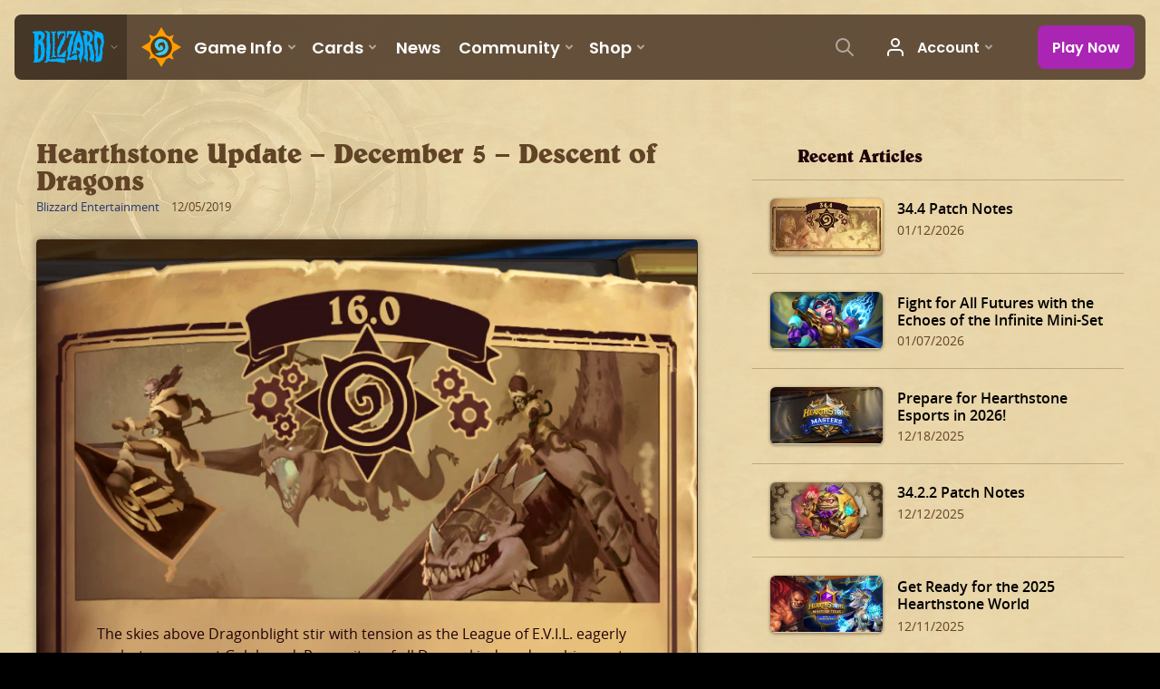

--- FILE ---
content_type: text/html; charset=utf-8
request_url: https://hearthstone.blizzard.com/en-us/news/23239986
body_size: 45396
content:
<!DOCTYPE html><html lang="en-us"><head><script>var BlzCookieConsent = {
   host: '.blizzard.com',
   onetrustScriptUrl: 'https://cdn.cookielaw.org/scripttemplates/otSDKStub.js',
   onetrustDomainScript: '22011b0f-2c46-49a3-a7bf-5f98a4d4da65'
 }</script><script defer src="https://d39zum0jwvcigt.cloudfront.net/cookie-consent-filter-7cdd3063fd19271f69c90dfac85c3b61f7b3e560de0a0361c94707a7be54990712f0c7978b4925a3dc511ccf4b0a52e73d9086ebd1d427ff7810156df87a8d97.js"></script><script>var dataLayer = dataLayer || [];
dataLayer.push({"locale":"en-US","serverRegion":"us","region":"us","localeRegion":"us","project":"hearthstone","authenticated":"0"});
</script><script>var dataLayer = dataLayer || [];
dataLayer.push({"articleId":23239986,"articleTitle":"Hearthstone Update – December 5 – Descent of Dragons","articleType":["patch"],"articleFranchise":"hearthstone","articlePublishDate":"12/05/2019"});
</script><script>(function(w,d,s,l,i){w[l]=w[l]||[];w[l].push({'gtm.start':
new Date().getTime(),event:'gtm.js'});var f=d.getElementsByTagName(s)[0],
j=d.createElement(s),dl=l!='dataLayer'?'&l='+l:'';j.async=true;j.src=
'https://www.googletagmanager.com/gtm.js?id='+i+dl;f.parentNode.insertBefore(j,f);
})(window,document,'script','dataLayer','GTM-TVHPB9J');
</script><link rel="icon" type="image/x-icon" href="https://d39zum0jwvcigt.cloudfront.net/images/icons/favicon-6eb3c4e3d34a90d05dda08ee5d8024e191f23fd7500428011b48ffb7c141da590456ca053a66f9893bef76445eb88980ea51c806b650564685fc4b2b40686d17.ico"><title>Hearthstone Update – December 5 – Descent of Dragons - Hearthstone</title><meta property="og:title" content="Hearthstone Update – December 5 – Descent of Dragons"/><meta property="og:image" content="https://d2q63o9r0h0ohi.cloudfront.net/images/fb-share/facebook-share-default-04812acb25dba13239f3dbe52750ff0f4ae58cc52b5924e7cf6ffea5e1b8993d4f07bb5918b25cb9f8bb8f626f694e20e579f8eb50a43de1c1fd2fc1d6c81a60.jpg"/><meta property="og:description" content="Prepare to take to the skies and battle above Dragonblight! Here are the full details of what’s coming to the tavern with the Descent of Dragons expansion, including a major update to Battlegrounds, and how to claim the Tyrande Priest Hero and Card Back for free with the launch of the new in-game shop! "/><meta name="description" content="Prepare to take to the skies and battle above Dragonblight! Here are the full details of what’s coming to the tavern with the Descent of Dragons expansion, including a major update to Battlegrounds, and how to claim the Tyrande Priest Hero and Card Back for free with the launch of the new in-game shop! "/><link rel="canonical" href="https://playhearthstone.com/en-us/blog/23239986/"/><link rel="alternate" hreflang="en-us" href="https://playhearthstone.com/en-us/blog/23239986/"/><link rel="alternate" hreflang="es-mx" href="https://playhearthstone.com/es-mx/blog/23239986/"/><link rel="alternate" hreflang="pt-br" href="https://playhearthstone.com/pt-br/blog/23239986/"/><link rel="alternate" hreflang="de-de" href="https://playhearthstone.com/de-de/blog/23239986/"/><link rel="alternate" hreflang="en-gb" href="https://playhearthstone.com/en-gb/blog/23239986/"/><link rel="alternate" hreflang="es-es" href="https://playhearthstone.com/es-es/blog/23239986/"/><link rel="alternate" hreflang="fr-fr" href="https://playhearthstone.com/fr-fr/blog/23239986/"/><link rel="alternate" hreflang="it-it" href="https://playhearthstone.com/it-it/blog/23239986/"/><link rel="alternate" hreflang="pl-pl" href="https://playhearthstone.com/pl-pl/blog/23239986/"/><link rel="alternate" hreflang="ru-ru" href="https://playhearthstone.com/ru-ru/blog/23239986/"/><link rel="alternate" hreflang="ko-kr" href="https://playhearthstone.com/ko-kr/blog/23239986/"/><link rel="alternate" hreflang="zh-tw" href="https://playhearthstone.com/zh-tw/blog/23239986/"/><link rel="alternate" hreflang="ja-jp" href="https://playhearthstone.com/ja-jp/blog/23239986/"/><link rel="alternate" hreflang="th-th" href="https://playhearthstone.com/th-th/blog/23239986/"/><link rel="alternate" hreflang="pt-pt" href="https://playhearthstone.com/pt-pt/blog/23239986/"/><script type="application/ld+json">{
  "@context": "http://schema.org",
  "@type": "NewsArticle",
  "mainEntityOfPage": {
    "@type": "WebPage",
    "@id": "https://playhearthstone.com/en-us/blog/23239986"
  },
  "headline": "Hearthstone Update – December 5 – Descent of Dragons",
  "image": [
    "https:https://bnetcmsus-a.akamaihd.net/cms/blog_thumbnail/rk/RKWE2AHBNSJ21574880834366.jpg"
  ],
  "datePublished": "2019-12-05T18:00:00+00:00",
  "dateModified": "2020-04-06T20:58:16+00:00",
  "author": {
    "@type": "Person",
    "name": "Blizzard Entertainment"
  },
  "publisher": {
    "@type": "Organization",
    "name": "Blizzard Entertainment",
    "logo": {
      "@type": "ImageObject",
      "url": "https://bnetcmsus-a.akamaihd.net/cms/template_resource/vv/VVJVJIDMCPSU1513896602867.png",
      "width": "136"
    }
  },
  "description": "Prepare to take to the skies and battle above Dragonblight! Here are the full details of what’s coming to the tavern with the Descent of Dragons expansion, including a major update to Battlegrounds, and how to claim the Tyrande Priest Hero and Card Back for free with the launch of the new in-game shop! "
}
</script><meta property="og:type" content="website"><meta charset="utf-8"><meta http-equiv="X-UA-Compatible" content="IE=edge"><meta name="viewport" content="width=device-width, initial-scale=1, user-scalable=no"><script type='text/javascript' >window.NREUM||(NREUM={});NREUM.info = {"agent":"","beacon":"bam.nr-data.net","errorBeacon":"bam.nr-data.net","licenseKey":"5a7f90b17e","applicationID":"1022005223","applicationTime":150.911581,"transactionName":"ZQFTYRcAXERWBxJYW1xLf1oXDFNbXh4DVWFADR5QC0xHRBgKA0ZHHU4=","queueTime":0,"ttGuid":"b3d72ba3e23660","agentToken":null}; (window.NREUM||(NREUM={})).init={privacy:{cookies_enabled:true},ajax:{deny_list:["bam.nr-data.net"]},feature_flags:["soft_nav"],distributed_tracing:{enabled:true}};(window.NREUM||(NREUM={})).loader_config={agentID:"1120094088",accountID:"2535162",trustKey:"1706251",xpid:"VgMEVFdVChABVFNQBwECVFYC",licenseKey:"5a7f90b17e",applicationID:"1022005223",browserID:"1120094088"};;/*! For license information please see nr-loader-spa-1.308.0.min.js.LICENSE.txt */
(()=>{var e,t,r={384:(e,t,r)=>{"use strict";r.d(t,{NT:()=>a,US:()=>u,Zm:()=>o,bQ:()=>d,dV:()=>c,pV:()=>l});var n=r(6154),i=r(1863),s=r(1910);const a={beacon:"bam.nr-data.net",errorBeacon:"bam.nr-data.net"};function o(){return n.gm.NREUM||(n.gm.NREUM={}),void 0===n.gm.newrelic&&(n.gm.newrelic=n.gm.NREUM),n.gm.NREUM}function c(){let e=o();return e.o||(e.o={ST:n.gm.setTimeout,SI:n.gm.setImmediate||n.gm.setInterval,CT:n.gm.clearTimeout,XHR:n.gm.XMLHttpRequest,REQ:n.gm.Request,EV:n.gm.Event,PR:n.gm.Promise,MO:n.gm.MutationObserver,FETCH:n.gm.fetch,WS:n.gm.WebSocket},(0,s.i)(...Object.values(e.o))),e}function d(e,t){let r=o();r.initializedAgents??={},t.initializedAt={ms:(0,i.t)(),date:new Date},r.initializedAgents[e]=t}function u(e,t){o()[e]=t}function l(){return function(){let e=o();const t=e.info||{};e.info={beacon:a.beacon,errorBeacon:a.errorBeacon,...t}}(),function(){let e=o();const t=e.init||{};e.init={...t}}(),c(),function(){let e=o();const t=e.loader_config||{};e.loader_config={...t}}(),o()}},782:(e,t,r)=>{"use strict";r.d(t,{T:()=>n});const n=r(860).K7.pageViewTiming},860:(e,t,r)=>{"use strict";r.d(t,{$J:()=>u,K7:()=>c,P3:()=>d,XX:()=>i,Yy:()=>o,df:()=>s,qY:()=>n,v4:()=>a});const n="events",i="jserrors",s="browser/blobs",a="rum",o="browser/logs",c={ajax:"ajax",genericEvents:"generic_events",jserrors:i,logging:"logging",metrics:"metrics",pageAction:"page_action",pageViewEvent:"page_view_event",pageViewTiming:"page_view_timing",sessionReplay:"session_replay",sessionTrace:"session_trace",softNav:"soft_navigations",spa:"spa"},d={[c.pageViewEvent]:1,[c.pageViewTiming]:2,[c.metrics]:3,[c.jserrors]:4,[c.spa]:5,[c.ajax]:6,[c.sessionTrace]:7,[c.softNav]:8,[c.sessionReplay]:9,[c.logging]:10,[c.genericEvents]:11},u={[c.pageViewEvent]:a,[c.pageViewTiming]:n,[c.ajax]:n,[c.spa]:n,[c.softNav]:n,[c.metrics]:i,[c.jserrors]:i,[c.sessionTrace]:s,[c.sessionReplay]:s,[c.logging]:o,[c.genericEvents]:"ins"}},944:(e,t,r)=>{"use strict";r.d(t,{R:()=>i});var n=r(3241);function i(e,t){"function"==typeof console.debug&&(console.debug("New Relic Warning: https://github.com/newrelic/newrelic-browser-agent/blob/main/docs/warning-codes.md#".concat(e),t),(0,n.W)({agentIdentifier:null,drained:null,type:"data",name:"warn",feature:"warn",data:{code:e,secondary:t}}))}},993:(e,t,r)=>{"use strict";r.d(t,{A$:()=>s,ET:()=>a,TZ:()=>o,p_:()=>i});var n=r(860);const i={ERROR:"ERROR",WARN:"WARN",INFO:"INFO",DEBUG:"DEBUG",TRACE:"TRACE"},s={OFF:0,ERROR:1,WARN:2,INFO:3,DEBUG:4,TRACE:5},a="log",o=n.K7.logging},1541:(e,t,r)=>{"use strict";r.d(t,{U:()=>i,f:()=>n});const n={MFE:"MFE",BA:"BA"};function i(e,t){if(2!==t?.harvestEndpointVersion)return{};const r=t.agentRef.runtime.appMetadata.agents[0].entityGuid;return e?{"source.id":e.id,"source.name":e.name,"source.type":e.type,"parent.id":e.parent?.id||r,"parent.type":e.parent?.type||n.BA}:{"entity.guid":r,appId:t.agentRef.info.applicationID}}},1687:(e,t,r)=>{"use strict";r.d(t,{Ak:()=>d,Ze:()=>h,x3:()=>u});var n=r(3241),i=r(7836),s=r(3606),a=r(860),o=r(2646);const c={};function d(e,t){const r={staged:!1,priority:a.P3[t]||0};l(e),c[e].get(t)||c[e].set(t,r)}function u(e,t){e&&c[e]&&(c[e].get(t)&&c[e].delete(t),p(e,t,!1),c[e].size&&f(e))}function l(e){if(!e)throw new Error("agentIdentifier required");c[e]||(c[e]=new Map)}function h(e="",t="feature",r=!1){if(l(e),!e||!c[e].get(t)||r)return p(e,t);c[e].get(t).staged=!0,f(e)}function f(e){const t=Array.from(c[e]);t.every(([e,t])=>t.staged)&&(t.sort((e,t)=>e[1].priority-t[1].priority),t.forEach(([t])=>{c[e].delete(t),p(e,t)}))}function p(e,t,r=!0){const a=e?i.ee.get(e):i.ee,c=s.i.handlers;if(!a.aborted&&a.backlog&&c){if((0,n.W)({agentIdentifier:e,type:"lifecycle",name:"drain",feature:t}),r){const e=a.backlog[t],r=c[t];if(r){for(let t=0;e&&t<e.length;++t)g(e[t],r);Object.entries(r).forEach(([e,t])=>{Object.values(t||{}).forEach(t=>{t[0]?.on&&t[0]?.context()instanceof o.y&&t[0].on(e,t[1])})})}}a.isolatedBacklog||delete c[t],a.backlog[t]=null,a.emit("drain-"+t,[])}}function g(e,t){var r=e[1];Object.values(t[r]||{}).forEach(t=>{var r=e[0];if(t[0]===r){var n=t[1],i=e[3],s=e[2];n.apply(i,s)}})}},1738:(e,t,r)=>{"use strict";r.d(t,{U:()=>f,Y:()=>h});var n=r(3241),i=r(9908),s=r(1863),a=r(944),o=r(5701),c=r(3969),d=r(8362),u=r(860),l=r(4261);function h(e,t,r,s){const h=s||r;!h||h[e]&&h[e]!==d.d.prototype[e]||(h[e]=function(){(0,i.p)(c.xV,["API/"+e+"/called"],void 0,u.K7.metrics,r.ee),(0,n.W)({agentIdentifier:r.agentIdentifier,drained:!!o.B?.[r.agentIdentifier],type:"data",name:"api",feature:l.Pl+e,data:{}});try{return t.apply(this,arguments)}catch(e){(0,a.R)(23,e)}})}function f(e,t,r,n,a){const o=e.info;null===r?delete o.jsAttributes[t]:o.jsAttributes[t]=r,(a||null===r)&&(0,i.p)(l.Pl+n,[(0,s.t)(),t,r],void 0,"session",e.ee)}},1741:(e,t,r)=>{"use strict";r.d(t,{W:()=>s});var n=r(944),i=r(4261);class s{#e(e,...t){if(this[e]!==s.prototype[e])return this[e](...t);(0,n.R)(35,e)}addPageAction(e,t){return this.#e(i.hG,e,t)}register(e){return this.#e(i.eY,e)}recordCustomEvent(e,t){return this.#e(i.fF,e,t)}setPageViewName(e,t){return this.#e(i.Fw,e,t)}setCustomAttribute(e,t,r){return this.#e(i.cD,e,t,r)}noticeError(e,t){return this.#e(i.o5,e,t)}setUserId(e,t=!1){return this.#e(i.Dl,e,t)}setApplicationVersion(e){return this.#e(i.nb,e)}setErrorHandler(e){return this.#e(i.bt,e)}addRelease(e,t){return this.#e(i.k6,e,t)}log(e,t){return this.#e(i.$9,e,t)}start(){return this.#e(i.d3)}finished(e){return this.#e(i.BL,e)}recordReplay(){return this.#e(i.CH)}pauseReplay(){return this.#e(i.Tb)}addToTrace(e){return this.#e(i.U2,e)}setCurrentRouteName(e){return this.#e(i.PA,e)}interaction(e){return this.#e(i.dT,e)}wrapLogger(e,t,r){return this.#e(i.Wb,e,t,r)}measure(e,t){return this.#e(i.V1,e,t)}consent(e){return this.#e(i.Pv,e)}}},1863:(e,t,r)=>{"use strict";function n(){return Math.floor(performance.now())}r.d(t,{t:()=>n})},1910:(e,t,r)=>{"use strict";r.d(t,{i:()=>s});var n=r(944);const i=new Map;function s(...e){return e.every(e=>{if(i.has(e))return i.get(e);const t="function"==typeof e?e.toString():"",r=t.includes("[native code]"),s=t.includes("nrWrapper");return r||s||(0,n.R)(64,e?.name||t),i.set(e,r),r})}},2555:(e,t,r)=>{"use strict";r.d(t,{D:()=>o,f:()=>a});var n=r(384),i=r(8122);const s={beacon:n.NT.beacon,errorBeacon:n.NT.errorBeacon,licenseKey:void 0,applicationID:void 0,sa:void 0,queueTime:void 0,applicationTime:void 0,ttGuid:void 0,user:void 0,account:void 0,product:void 0,extra:void 0,jsAttributes:{},userAttributes:void 0,atts:void 0,transactionName:void 0,tNamePlain:void 0};function a(e){try{return!!e.licenseKey&&!!e.errorBeacon&&!!e.applicationID}catch(e){return!1}}const o=e=>(0,i.a)(e,s)},2614:(e,t,r)=>{"use strict";r.d(t,{BB:()=>a,H3:()=>n,g:()=>d,iL:()=>c,tS:()=>o,uh:()=>i,wk:()=>s});const n="NRBA",i="SESSION",s=144e5,a=18e5,o={STARTED:"session-started",PAUSE:"session-pause",RESET:"session-reset",RESUME:"session-resume",UPDATE:"session-update"},c={SAME_TAB:"same-tab",CROSS_TAB:"cross-tab"},d={OFF:0,FULL:1,ERROR:2}},2646:(e,t,r)=>{"use strict";r.d(t,{y:()=>n});class n{constructor(e){this.contextId=e}}},2843:(e,t,r)=>{"use strict";r.d(t,{G:()=>s,u:()=>i});var n=r(3878);function i(e,t=!1,r,i){(0,n.DD)("visibilitychange",function(){if(t)return void("hidden"===document.visibilityState&&e());e(document.visibilityState)},r,i)}function s(e,t,r){(0,n.sp)("pagehide",e,t,r)}},3241:(e,t,r)=>{"use strict";r.d(t,{W:()=>s});var n=r(6154);const i="newrelic";function s(e={}){try{n.gm.dispatchEvent(new CustomEvent(i,{detail:e}))}catch(e){}}},3304:(e,t,r)=>{"use strict";r.d(t,{A:()=>s});var n=r(7836);const i=()=>{const e=new WeakSet;return(t,r)=>{if("object"==typeof r&&null!==r){if(e.has(r))return;e.add(r)}return r}};function s(e){try{return JSON.stringify(e,i())??""}catch(e){try{n.ee.emit("internal-error",[e])}catch(e){}return""}}},3333:(e,t,r)=>{"use strict";r.d(t,{$v:()=>u,TZ:()=>n,Xh:()=>c,Zp:()=>i,kd:()=>d,mq:()=>o,nf:()=>a,qN:()=>s});const n=r(860).K7.genericEvents,i=["auxclick","click","copy","keydown","paste","scrollend"],s=["focus","blur"],a=4,o=1e3,c=2e3,d=["PageAction","UserAction","BrowserPerformance"],u={RESOURCES:"experimental.resources",REGISTER:"register"}},3434:(e,t,r)=>{"use strict";r.d(t,{Jt:()=>s,YM:()=>d});var n=r(7836),i=r(5607);const s="nr@original:".concat(i.W),a=50;var o=Object.prototype.hasOwnProperty,c=!1;function d(e,t){return e||(e=n.ee),r.inPlace=function(e,t,n,i,s){n||(n="");const a="-"===n.charAt(0);for(let o=0;o<t.length;o++){const c=t[o],d=e[c];l(d)||(e[c]=r(d,a?c+n:n,i,c,s))}},r.flag=s,r;function r(t,r,n,c,d){return l(t)?t:(r||(r=""),nrWrapper[s]=t,function(e,t,r){if(Object.defineProperty&&Object.keys)try{return Object.keys(e).forEach(function(r){Object.defineProperty(t,r,{get:function(){return e[r]},set:function(t){return e[r]=t,t}})}),t}catch(e){u([e],r)}for(var n in e)o.call(e,n)&&(t[n]=e[n])}(t,nrWrapper,e),nrWrapper);function nrWrapper(){var s,o,l,h;let f;try{o=this,s=[...arguments],l="function"==typeof n?n(s,o):n||{}}catch(t){u([t,"",[s,o,c],l],e)}i(r+"start",[s,o,c],l,d);const p=performance.now();let g;try{return h=t.apply(o,s),g=performance.now(),h}catch(e){throw g=performance.now(),i(r+"err",[s,o,e],l,d),f=e,f}finally{const e=g-p,t={start:p,end:g,duration:e,isLongTask:e>=a,methodName:c,thrownError:f};t.isLongTask&&i("long-task",[t,o],l,d),i(r+"end",[s,o,h],l,d)}}}function i(r,n,i,s){if(!c||t){var a=c;c=!0;try{e.emit(r,n,i,t,s)}catch(t){u([t,r,n,i],e)}c=a}}}function u(e,t){t||(t=n.ee);try{t.emit("internal-error",e)}catch(e){}}function l(e){return!(e&&"function"==typeof e&&e.apply&&!e[s])}},3606:(e,t,r)=>{"use strict";r.d(t,{i:()=>s});var n=r(9908);s.on=a;var i=s.handlers={};function s(e,t,r,s){a(s||n.d,i,e,t,r)}function a(e,t,r,i,s){s||(s="feature"),e||(e=n.d);var a=t[s]=t[s]||{};(a[r]=a[r]||[]).push([e,i])}},3738:(e,t,r)=>{"use strict";r.d(t,{He:()=>i,Kp:()=>o,Lc:()=>d,Rz:()=>u,TZ:()=>n,bD:()=>s,d3:()=>a,jx:()=>l,sl:()=>h,uP:()=>c});const n=r(860).K7.sessionTrace,i="bstResource",s="resource",a="-start",o="-end",c="fn"+a,d="fn"+o,u="pushState",l=1e3,h=3e4},3785:(e,t,r)=>{"use strict";r.d(t,{R:()=>c,b:()=>d});var n=r(9908),i=r(1863),s=r(860),a=r(3969),o=r(993);function c(e,t,r={},c=o.p_.INFO,d=!0,u,l=(0,i.t)()){(0,n.p)(a.xV,["API/logging/".concat(c.toLowerCase(),"/called")],void 0,s.K7.metrics,e),(0,n.p)(o.ET,[l,t,r,c,d,u],void 0,s.K7.logging,e)}function d(e){return"string"==typeof e&&Object.values(o.p_).some(t=>t===e.toUpperCase().trim())}},3878:(e,t,r)=>{"use strict";function n(e,t){return{capture:e,passive:!1,signal:t}}function i(e,t,r=!1,i){window.addEventListener(e,t,n(r,i))}function s(e,t,r=!1,i){document.addEventListener(e,t,n(r,i))}r.d(t,{DD:()=>s,jT:()=>n,sp:()=>i})},3962:(e,t,r)=>{"use strict";r.d(t,{AM:()=>a,O2:()=>l,OV:()=>s,Qu:()=>h,TZ:()=>c,ih:()=>f,pP:()=>o,t1:()=>u,tC:()=>i,wD:()=>d});var n=r(860);const i=["click","keydown","submit"],s="popstate",a="api",o="initialPageLoad",c=n.K7.softNav,d=5e3,u=500,l={INITIAL_PAGE_LOAD:"",ROUTE_CHANGE:1,UNSPECIFIED:2},h={INTERACTION:1,AJAX:2,CUSTOM_END:3,CUSTOM_TRACER:4},f={IP:"in progress",PF:"pending finish",FIN:"finished",CAN:"cancelled"}},3969:(e,t,r)=>{"use strict";r.d(t,{TZ:()=>n,XG:()=>o,rs:()=>i,xV:()=>a,z_:()=>s});const n=r(860).K7.metrics,i="sm",s="cm",a="storeSupportabilityMetrics",o="storeEventMetrics"},4234:(e,t,r)=>{"use strict";r.d(t,{W:()=>s});var n=r(7836),i=r(1687);class s{constructor(e,t){this.agentIdentifier=e,this.ee=n.ee.get(e),this.featureName=t,this.blocked=!1}deregisterDrain(){(0,i.x3)(this.agentIdentifier,this.featureName)}}},4261:(e,t,r)=>{"use strict";r.d(t,{$9:()=>u,BL:()=>c,CH:()=>p,Dl:()=>R,Fw:()=>w,PA:()=>v,Pl:()=>n,Pv:()=>A,Tb:()=>h,U2:()=>a,V1:()=>E,Wb:()=>T,bt:()=>y,cD:()=>b,d3:()=>x,dT:()=>d,eY:()=>g,fF:()=>f,hG:()=>s,hw:()=>i,k6:()=>o,nb:()=>m,o5:()=>l});const n="api-",i=n+"ixn-",s="addPageAction",a="addToTrace",o="addRelease",c="finished",d="interaction",u="log",l="noticeError",h="pauseReplay",f="recordCustomEvent",p="recordReplay",g="register",m="setApplicationVersion",v="setCurrentRouteName",b="setCustomAttribute",y="setErrorHandler",w="setPageViewName",R="setUserId",x="start",T="wrapLogger",E="measure",A="consent"},5205:(e,t,r)=>{"use strict";r.d(t,{j:()=>S});var n=r(384),i=r(1741);var s=r(2555),a=r(3333);const o=e=>{if(!e||"string"!=typeof e)return!1;try{document.createDocumentFragment().querySelector(e)}catch{return!1}return!0};var c=r(2614),d=r(944),u=r(8122);const l="[data-nr-mask]",h=e=>(0,u.a)(e,(()=>{const e={feature_flags:[],experimental:{allow_registered_children:!1,resources:!1},mask_selector:"*",block_selector:"[data-nr-block]",mask_input_options:{color:!1,date:!1,"datetime-local":!1,email:!1,month:!1,number:!1,range:!1,search:!1,tel:!1,text:!1,time:!1,url:!1,week:!1,textarea:!1,select:!1,password:!0}};return{ajax:{deny_list:void 0,block_internal:!0,enabled:!0,autoStart:!0},api:{get allow_registered_children(){return e.feature_flags.includes(a.$v.REGISTER)||e.experimental.allow_registered_children},set allow_registered_children(t){e.experimental.allow_registered_children=t},duplicate_registered_data:!1},browser_consent_mode:{enabled:!1},distributed_tracing:{enabled:void 0,exclude_newrelic_header:void 0,cors_use_newrelic_header:void 0,cors_use_tracecontext_headers:void 0,allowed_origins:void 0},get feature_flags(){return e.feature_flags},set feature_flags(t){e.feature_flags=t},generic_events:{enabled:!0,autoStart:!0},harvest:{interval:30},jserrors:{enabled:!0,autoStart:!0},logging:{enabled:!0,autoStart:!0},metrics:{enabled:!0,autoStart:!0},obfuscate:void 0,page_action:{enabled:!0},page_view_event:{enabled:!0,autoStart:!0},page_view_timing:{enabled:!0,autoStart:!0},performance:{capture_marks:!1,capture_measures:!1,capture_detail:!0,resources:{get enabled(){return e.feature_flags.includes(a.$v.RESOURCES)||e.experimental.resources},set enabled(t){e.experimental.resources=t},asset_types:[],first_party_domains:[],ignore_newrelic:!0}},privacy:{cookies_enabled:!0},proxy:{assets:void 0,beacon:void 0},session:{expiresMs:c.wk,inactiveMs:c.BB},session_replay:{autoStart:!0,enabled:!1,preload:!1,sampling_rate:10,error_sampling_rate:100,collect_fonts:!1,inline_images:!1,fix_stylesheets:!0,mask_all_inputs:!0,get mask_text_selector(){return e.mask_selector},set mask_text_selector(t){o(t)?e.mask_selector="".concat(t,",").concat(l):""===t||null===t?e.mask_selector=l:(0,d.R)(5,t)},get block_class(){return"nr-block"},get ignore_class(){return"nr-ignore"},get mask_text_class(){return"nr-mask"},get block_selector(){return e.block_selector},set block_selector(t){o(t)?e.block_selector+=",".concat(t):""!==t&&(0,d.R)(6,t)},get mask_input_options(){return e.mask_input_options},set mask_input_options(t){t&&"object"==typeof t?e.mask_input_options={...t,password:!0}:(0,d.R)(7,t)}},session_trace:{enabled:!0,autoStart:!0},soft_navigations:{enabled:!0,autoStart:!0},spa:{enabled:!0,autoStart:!0},ssl:void 0,user_actions:{enabled:!0,elementAttributes:["id","className","tagName","type"]}}})());var f=r(6154),p=r(9324);let g=0;const m={buildEnv:p.F3,distMethod:p.Xs,version:p.xv,originTime:f.WN},v={consented:!1},b={appMetadata:{},get consented(){return this.session?.state?.consent||v.consented},set consented(e){v.consented=e},customTransaction:void 0,denyList:void 0,disabled:!1,harvester:void 0,isolatedBacklog:!1,isRecording:!1,loaderType:void 0,maxBytes:3e4,obfuscator:void 0,onerror:void 0,ptid:void 0,releaseIds:{},session:void 0,timeKeeper:void 0,registeredEntities:[],jsAttributesMetadata:{bytes:0},get harvestCount(){return++g}},y=e=>{const t=(0,u.a)(e,b),r=Object.keys(m).reduce((e,t)=>(e[t]={value:m[t],writable:!1,configurable:!0,enumerable:!0},e),{});return Object.defineProperties(t,r)};var w=r(5701);const R=e=>{const t=e.startsWith("http");e+="/",r.p=t?e:"https://"+e};var x=r(7836),T=r(3241);const E={accountID:void 0,trustKey:void 0,agentID:void 0,licenseKey:void 0,applicationID:void 0,xpid:void 0},A=e=>(0,u.a)(e,E),_=new Set;function S(e,t={},r,a){let{init:o,info:c,loader_config:d,runtime:u={},exposed:l=!0}=t;if(!c){const e=(0,n.pV)();o=e.init,c=e.info,d=e.loader_config}e.init=h(o||{}),e.loader_config=A(d||{}),c.jsAttributes??={},f.bv&&(c.jsAttributes.isWorker=!0),e.info=(0,s.D)(c);const p=e.init,g=[c.beacon,c.errorBeacon];_.has(e.agentIdentifier)||(p.proxy.assets&&(R(p.proxy.assets),g.push(p.proxy.assets)),p.proxy.beacon&&g.push(p.proxy.beacon),e.beacons=[...g],function(e){const t=(0,n.pV)();Object.getOwnPropertyNames(i.W.prototype).forEach(r=>{const n=i.W.prototype[r];if("function"!=typeof n||"constructor"===n)return;let s=t[r];e[r]&&!1!==e.exposed&&"micro-agent"!==e.runtime?.loaderType&&(t[r]=(...t)=>{const n=e[r](...t);return s?s(...t):n})})}(e),(0,n.US)("activatedFeatures",w.B)),u.denyList=[...p.ajax.deny_list||[],...p.ajax.block_internal?g:[]],u.ptid=e.agentIdentifier,u.loaderType=r,e.runtime=y(u),_.has(e.agentIdentifier)||(e.ee=x.ee.get(e.agentIdentifier),e.exposed=l,(0,T.W)({agentIdentifier:e.agentIdentifier,drained:!!w.B?.[e.agentIdentifier],type:"lifecycle",name:"initialize",feature:void 0,data:e.config})),_.add(e.agentIdentifier)}},5270:(e,t,r)=>{"use strict";r.d(t,{Aw:()=>a,SR:()=>s,rF:()=>o});var n=r(384),i=r(7767);function s(e){return!!(0,n.dV)().o.MO&&(0,i.V)(e)&&!0===e?.session_trace.enabled}function a(e){return!0===e?.session_replay.preload&&s(e)}function o(e,t){try{if("string"==typeof t?.type){if("password"===t.type.toLowerCase())return"*".repeat(e?.length||0);if(void 0!==t?.dataset?.nrUnmask||t?.classList?.contains("nr-unmask"))return e}}catch(e){}return"string"==typeof e?e.replace(/[\S]/g,"*"):"*".repeat(e?.length||0)}},5289:(e,t,r)=>{"use strict";r.d(t,{GG:()=>a,Qr:()=>c,sB:()=>o});var n=r(3878),i=r(6389);function s(){return"undefined"==typeof document||"complete"===document.readyState}function a(e,t){if(s())return e();const r=(0,i.J)(e),a=setInterval(()=>{s()&&(clearInterval(a),r())},500);(0,n.sp)("load",r,t)}function o(e){if(s())return e();(0,n.DD)("DOMContentLoaded",e)}function c(e){if(s())return e();(0,n.sp)("popstate",e)}},5607:(e,t,r)=>{"use strict";r.d(t,{W:()=>n});const n=(0,r(9566).bz)()},5701:(e,t,r)=>{"use strict";r.d(t,{B:()=>s,t:()=>a});var n=r(3241);const i=new Set,s={};function a(e,t){const r=t.agentIdentifier;s[r]??={},e&&"object"==typeof e&&(i.has(r)||(t.ee.emit("rumresp",[e]),s[r]=e,i.add(r),(0,n.W)({agentIdentifier:r,loaded:!0,drained:!0,type:"lifecycle",name:"load",feature:void 0,data:e})))}},6154:(e,t,r)=>{"use strict";r.d(t,{OF:()=>d,RI:()=>i,WN:()=>h,bv:()=>s,eN:()=>f,gm:()=>a,lR:()=>l,m:()=>c,mw:()=>o,sb:()=>u});var n=r(1863);const i="undefined"!=typeof window&&!!window.document,s="undefined"!=typeof WorkerGlobalScope&&("undefined"!=typeof self&&self instanceof WorkerGlobalScope&&self.navigator instanceof WorkerNavigator||"undefined"!=typeof globalThis&&globalThis instanceof WorkerGlobalScope&&globalThis.navigator instanceof WorkerNavigator),a=i?window:"undefined"!=typeof WorkerGlobalScope&&("undefined"!=typeof self&&self instanceof WorkerGlobalScope&&self||"undefined"!=typeof globalThis&&globalThis instanceof WorkerGlobalScope&&globalThis),o=Boolean("hidden"===a?.document?.visibilityState),c=""+a?.location,d=/iPad|iPhone|iPod/.test(a.navigator?.userAgent),u=d&&"undefined"==typeof SharedWorker,l=(()=>{const e=a.navigator?.userAgent?.match(/Firefox[/\s](\d+\.\d+)/);return Array.isArray(e)&&e.length>=2?+e[1]:0})(),h=Date.now()-(0,n.t)(),f=()=>"undefined"!=typeof PerformanceNavigationTiming&&a?.performance?.getEntriesByType("navigation")?.[0]?.responseStart},6344:(e,t,r)=>{"use strict";r.d(t,{BB:()=>u,Qb:()=>l,TZ:()=>i,Ug:()=>a,Vh:()=>s,_s:()=>o,bc:()=>d,yP:()=>c});var n=r(2614);const i=r(860).K7.sessionReplay,s="errorDuringReplay",a=.12,o={DomContentLoaded:0,Load:1,FullSnapshot:2,IncrementalSnapshot:3,Meta:4,Custom:5},c={[n.g.ERROR]:15e3,[n.g.FULL]:3e5,[n.g.OFF]:0},d={RESET:{message:"Session was reset",sm:"Reset"},IMPORT:{message:"Recorder failed to import",sm:"Import"},TOO_MANY:{message:"429: Too Many Requests",sm:"Too-Many"},TOO_BIG:{message:"Payload was too large",sm:"Too-Big"},CROSS_TAB:{message:"Session Entity was set to OFF on another tab",sm:"Cross-Tab"},ENTITLEMENTS:{message:"Session Replay is not allowed and will not be started",sm:"Entitlement"}},u=5e3,l={API:"api",RESUME:"resume",SWITCH_TO_FULL:"switchToFull",INITIALIZE:"initialize",PRELOAD:"preload"}},6389:(e,t,r)=>{"use strict";function n(e,t=500,r={}){const n=r?.leading||!1;let i;return(...r)=>{n&&void 0===i&&(e.apply(this,r),i=setTimeout(()=>{i=clearTimeout(i)},t)),n||(clearTimeout(i),i=setTimeout(()=>{e.apply(this,r)},t))}}function i(e){let t=!1;return(...r)=>{t||(t=!0,e.apply(this,r))}}r.d(t,{J:()=>i,s:()=>n})},6630:(e,t,r)=>{"use strict";r.d(t,{T:()=>n});const n=r(860).K7.pageViewEvent},6774:(e,t,r)=>{"use strict";r.d(t,{T:()=>n});const n=r(860).K7.jserrors},7295:(e,t,r)=>{"use strict";r.d(t,{Xv:()=>a,gX:()=>i,iW:()=>s});var n=[];function i(e){if(!e||s(e))return!1;if(0===n.length)return!0;if("*"===n[0].hostname)return!1;for(var t=0;t<n.length;t++){var r=n[t];if(r.hostname.test(e.hostname)&&r.pathname.test(e.pathname))return!1}return!0}function s(e){return void 0===e.hostname}function a(e){if(n=[],e&&e.length)for(var t=0;t<e.length;t++){let r=e[t];if(!r)continue;if("*"===r)return void(n=[{hostname:"*"}]);0===r.indexOf("http://")?r=r.substring(7):0===r.indexOf("https://")&&(r=r.substring(8));const i=r.indexOf("/");let s,a;i>0?(s=r.substring(0,i),a=r.substring(i)):(s=r,a="*");let[c]=s.split(":");n.push({hostname:o(c),pathname:o(a,!0)})}}function o(e,t=!1){const r=e.replace(/[.+?^${}()|[\]\\]/g,e=>"\\"+e).replace(/\*/g,".*?");return new RegExp((t?"^":"")+r+"$")}},7485:(e,t,r)=>{"use strict";r.d(t,{D:()=>i});var n=r(6154);function i(e){if(0===(e||"").indexOf("data:"))return{protocol:"data"};try{const t=new URL(e,location.href),r={port:t.port,hostname:t.hostname,pathname:t.pathname,search:t.search,protocol:t.protocol.slice(0,t.protocol.indexOf(":")),sameOrigin:t.protocol===n.gm?.location?.protocol&&t.host===n.gm?.location?.host};return r.port&&""!==r.port||("http:"===t.protocol&&(r.port="80"),"https:"===t.protocol&&(r.port="443")),r.pathname&&""!==r.pathname?r.pathname.startsWith("/")||(r.pathname="/".concat(r.pathname)):r.pathname="/",r}catch(e){return{}}}},7699:(e,t,r)=>{"use strict";r.d(t,{It:()=>s,KC:()=>o,No:()=>i,qh:()=>a});var n=r(860);const i=16e3,s=1e6,a="SESSION_ERROR",o={[n.K7.logging]:!0,[n.K7.genericEvents]:!1,[n.K7.jserrors]:!1,[n.K7.ajax]:!1}},7767:(e,t,r)=>{"use strict";r.d(t,{V:()=>i});var n=r(6154);const i=e=>n.RI&&!0===e?.privacy.cookies_enabled},7836:(e,t,r)=>{"use strict";r.d(t,{P:()=>o,ee:()=>c});var n=r(384),i=r(8990),s=r(2646),a=r(5607);const o="nr@context:".concat(a.W),c=function e(t,r){var n={},a={},u={},l=!1;try{l=16===r.length&&d.initializedAgents?.[r]?.runtime.isolatedBacklog}catch(e){}var h={on:p,addEventListener:p,removeEventListener:function(e,t){var r=n[e];if(!r)return;for(var i=0;i<r.length;i++)r[i]===t&&r.splice(i,1)},emit:function(e,r,n,i,s){!1!==s&&(s=!0);if(c.aborted&&!i)return;t&&s&&t.emit(e,r,n);var o=f(n);g(e).forEach(e=>{e.apply(o,r)});var d=v()[a[e]];d&&d.push([h,e,r,o]);return o},get:m,listeners:g,context:f,buffer:function(e,t){const r=v();if(t=t||"feature",h.aborted)return;Object.entries(e||{}).forEach(([e,n])=>{a[n]=t,t in r||(r[t]=[])})},abort:function(){h._aborted=!0,Object.keys(h.backlog).forEach(e=>{delete h.backlog[e]})},isBuffering:function(e){return!!v()[a[e]]},debugId:r,backlog:l?{}:t&&"object"==typeof t.backlog?t.backlog:{},isolatedBacklog:l};return Object.defineProperty(h,"aborted",{get:()=>{let e=h._aborted||!1;return e||(t&&(e=t.aborted),e)}}),h;function f(e){return e&&e instanceof s.y?e:e?(0,i.I)(e,o,()=>new s.y(o)):new s.y(o)}function p(e,t){n[e]=g(e).concat(t)}function g(e){return n[e]||[]}function m(t){return u[t]=u[t]||e(h,t)}function v(){return h.backlog}}(void 0,"globalEE"),d=(0,n.Zm)();d.ee||(d.ee=c)},8122:(e,t,r)=>{"use strict";r.d(t,{a:()=>i});var n=r(944);function i(e,t){try{if(!e||"object"!=typeof e)return(0,n.R)(3);if(!t||"object"!=typeof t)return(0,n.R)(4);const r=Object.create(Object.getPrototypeOf(t),Object.getOwnPropertyDescriptors(t)),s=0===Object.keys(r).length?e:r;for(let a in s)if(void 0!==e[a])try{if(null===e[a]){r[a]=null;continue}Array.isArray(e[a])&&Array.isArray(t[a])?r[a]=Array.from(new Set([...e[a],...t[a]])):"object"==typeof e[a]&&"object"==typeof t[a]?r[a]=i(e[a],t[a]):r[a]=e[a]}catch(e){r[a]||(0,n.R)(1,e)}return r}catch(e){(0,n.R)(2,e)}}},8139:(e,t,r)=>{"use strict";r.d(t,{u:()=>h});var n=r(7836),i=r(3434),s=r(8990),a=r(6154);const o={},c=a.gm.XMLHttpRequest,d="addEventListener",u="removeEventListener",l="nr@wrapped:".concat(n.P);function h(e){var t=function(e){return(e||n.ee).get("events")}(e);if(o[t.debugId]++)return t;o[t.debugId]=1;var r=(0,i.YM)(t,!0);function h(e){r.inPlace(e,[d,u],"-",p)}function p(e,t){return e[1]}return"getPrototypeOf"in Object&&(a.RI&&f(document,h),c&&f(c.prototype,h),f(a.gm,h)),t.on(d+"-start",function(e,t){var n=e[1];if(null!==n&&("function"==typeof n||"object"==typeof n)&&"newrelic"!==e[0]){var i=(0,s.I)(n,l,function(){var e={object:function(){if("function"!=typeof n.handleEvent)return;return n.handleEvent.apply(n,arguments)},function:n}[typeof n];return e?r(e,"fn-",null,e.name||"anonymous"):n});this.wrapped=e[1]=i}}),t.on(u+"-start",function(e){e[1]=this.wrapped||e[1]}),t}function f(e,t,...r){let n=e;for(;"object"==typeof n&&!Object.prototype.hasOwnProperty.call(n,d);)n=Object.getPrototypeOf(n);n&&t(n,...r)}},8362:(e,t,r)=>{"use strict";r.d(t,{d:()=>s});var n=r(9566),i=r(1741);class s extends i.W{agentIdentifier=(0,n.LA)(16)}},8374:(e,t,r)=>{r.nc=(()=>{try{return document?.currentScript?.nonce}catch(e){}return""})()},8990:(e,t,r)=>{"use strict";r.d(t,{I:()=>i});var n=Object.prototype.hasOwnProperty;function i(e,t,r){if(n.call(e,t))return e[t];var i=r();if(Object.defineProperty&&Object.keys)try{return Object.defineProperty(e,t,{value:i,writable:!0,enumerable:!1}),i}catch(e){}return e[t]=i,i}},9119:(e,t,r)=>{"use strict";r.d(t,{L:()=>s});var n=/([^?#]*)[^#]*(#[^?]*|$).*/,i=/([^?#]*)().*/;function s(e,t){return e?e.replace(t?n:i,"$1$2"):e}},9300:(e,t,r)=>{"use strict";r.d(t,{T:()=>n});const n=r(860).K7.ajax},9324:(e,t,r)=>{"use strict";r.d(t,{AJ:()=>a,F3:()=>i,Xs:()=>s,Yq:()=>o,xv:()=>n});const n="1.308.0",i="PROD",s="CDN",a="@newrelic/rrweb",o="1.0.1"},9566:(e,t,r)=>{"use strict";r.d(t,{LA:()=>o,ZF:()=>c,bz:()=>a,el:()=>d});var n=r(6154);const i="xxxxxxxx-xxxx-4xxx-yxxx-xxxxxxxxxxxx";function s(e,t){return e?15&e[t]:16*Math.random()|0}function a(){const e=n.gm?.crypto||n.gm?.msCrypto;let t,r=0;return e&&e.getRandomValues&&(t=e.getRandomValues(new Uint8Array(30))),i.split("").map(e=>"x"===e?s(t,r++).toString(16):"y"===e?(3&s()|8).toString(16):e).join("")}function o(e){const t=n.gm?.crypto||n.gm?.msCrypto;let r,i=0;t&&t.getRandomValues&&(r=t.getRandomValues(new Uint8Array(e)));const a=[];for(var o=0;o<e;o++)a.push(s(r,i++).toString(16));return a.join("")}function c(){return o(16)}function d(){return o(32)}},9908:(e,t,r)=>{"use strict";r.d(t,{d:()=>n,p:()=>i});var n=r(7836).ee.get("handle");function i(e,t,r,i,s){s?(s.buffer([e],i),s.emit(e,t,r)):(n.buffer([e],i),n.emit(e,t,r))}}},n={};function i(e){var t=n[e];if(void 0!==t)return t.exports;var s=n[e]={exports:{}};return r[e](s,s.exports,i),s.exports}i.m=r,i.d=(e,t)=>{for(var r in t)i.o(t,r)&&!i.o(e,r)&&Object.defineProperty(e,r,{enumerable:!0,get:t[r]})},i.f={},i.e=e=>Promise.all(Object.keys(i.f).reduce((t,r)=>(i.f[r](e,t),t),[])),i.u=e=>({212:"nr-spa-compressor",249:"nr-spa-recorder",478:"nr-spa"}[e]+"-1.308.0.min.js"),i.o=(e,t)=>Object.prototype.hasOwnProperty.call(e,t),e={},t="NRBA-1.308.0.PROD:",i.l=(r,n,s,a)=>{if(e[r])e[r].push(n);else{var o,c;if(void 0!==s)for(var d=document.getElementsByTagName("script"),u=0;u<d.length;u++){var l=d[u];if(l.getAttribute("src")==r||l.getAttribute("data-webpack")==t+s){o=l;break}}if(!o){c=!0;var h={478:"sha512-RSfSVnmHk59T/uIPbdSE0LPeqcEdF4/+XhfJdBuccH5rYMOEZDhFdtnh6X6nJk7hGpzHd9Ujhsy7lZEz/ORYCQ==",249:"sha512-ehJXhmntm85NSqW4MkhfQqmeKFulra3klDyY0OPDUE+sQ3GokHlPh1pmAzuNy//3j4ac6lzIbmXLvGQBMYmrkg==",212:"sha512-B9h4CR46ndKRgMBcK+j67uSR2RCnJfGefU+A7FrgR/k42ovXy5x/MAVFiSvFxuVeEk/pNLgvYGMp1cBSK/G6Fg=="};(o=document.createElement("script")).charset="utf-8",i.nc&&o.setAttribute("nonce",i.nc),o.setAttribute("data-webpack",t+s),o.src=r,0!==o.src.indexOf(window.location.origin+"/")&&(o.crossOrigin="anonymous"),h[a]&&(o.integrity=h[a])}e[r]=[n];var f=(t,n)=>{o.onerror=o.onload=null,clearTimeout(p);var i=e[r];if(delete e[r],o.parentNode&&o.parentNode.removeChild(o),i&&i.forEach(e=>e(n)),t)return t(n)},p=setTimeout(f.bind(null,void 0,{type:"timeout",target:o}),12e4);o.onerror=f.bind(null,o.onerror),o.onload=f.bind(null,o.onload),c&&document.head.appendChild(o)}},i.r=e=>{"undefined"!=typeof Symbol&&Symbol.toStringTag&&Object.defineProperty(e,Symbol.toStringTag,{value:"Module"}),Object.defineProperty(e,"__esModule",{value:!0})},i.p="https://js-agent.newrelic.com/",(()=>{var e={38:0,788:0};i.f.j=(t,r)=>{var n=i.o(e,t)?e[t]:void 0;if(0!==n)if(n)r.push(n[2]);else{var s=new Promise((r,i)=>n=e[t]=[r,i]);r.push(n[2]=s);var a=i.p+i.u(t),o=new Error;i.l(a,r=>{if(i.o(e,t)&&(0!==(n=e[t])&&(e[t]=void 0),n)){var s=r&&("load"===r.type?"missing":r.type),a=r&&r.target&&r.target.src;o.message="Loading chunk "+t+" failed: ("+s+": "+a+")",o.name="ChunkLoadError",o.type=s,o.request=a,n[1](o)}},"chunk-"+t,t)}};var t=(t,r)=>{var n,s,[a,o,c]=r,d=0;if(a.some(t=>0!==e[t])){for(n in o)i.o(o,n)&&(i.m[n]=o[n]);if(c)c(i)}for(t&&t(r);d<a.length;d++)s=a[d],i.o(e,s)&&e[s]&&e[s][0](),e[s]=0},r=self["webpackChunk:NRBA-1.308.0.PROD"]=self["webpackChunk:NRBA-1.308.0.PROD"]||[];r.forEach(t.bind(null,0)),r.push=t.bind(null,r.push.bind(r))})(),(()=>{"use strict";i(8374);var e=i(8362),t=i(860);const r=Object.values(t.K7);var n=i(5205);var s=i(9908),a=i(1863),o=i(4261),c=i(1738);var d=i(1687),u=i(4234),l=i(5289),h=i(6154),f=i(944),p=i(5270),g=i(7767),m=i(6389),v=i(7699);class b extends u.W{constructor(e,t){super(e.agentIdentifier,t),this.agentRef=e,this.abortHandler=void 0,this.featAggregate=void 0,this.loadedSuccessfully=void 0,this.onAggregateImported=new Promise(e=>{this.loadedSuccessfully=e}),this.deferred=Promise.resolve(),!1===e.init[this.featureName].autoStart?this.deferred=new Promise((t,r)=>{this.ee.on("manual-start-all",(0,m.J)(()=>{(0,d.Ak)(e.agentIdentifier,this.featureName),t()}))}):(0,d.Ak)(e.agentIdentifier,t)}importAggregator(e,t,r={}){if(this.featAggregate)return;const n=async()=>{let n;await this.deferred;try{if((0,g.V)(e.init)){const{setupAgentSession:t}=await i.e(478).then(i.bind(i,8766));n=t(e)}}catch(e){(0,f.R)(20,e),this.ee.emit("internal-error",[e]),(0,s.p)(v.qh,[e],void 0,this.featureName,this.ee)}try{if(!this.#t(this.featureName,n,e.init))return(0,d.Ze)(this.agentIdentifier,this.featureName),void this.loadedSuccessfully(!1);const{Aggregate:i}=await t();this.featAggregate=new i(e,r),e.runtime.harvester.initializedAggregates.push(this.featAggregate),this.loadedSuccessfully(!0)}catch(e){(0,f.R)(34,e),this.abortHandler?.(),(0,d.Ze)(this.agentIdentifier,this.featureName,!0),this.loadedSuccessfully(!1),this.ee&&this.ee.abort()}};h.RI?(0,l.GG)(()=>n(),!0):n()}#t(e,r,n){if(this.blocked)return!1;switch(e){case t.K7.sessionReplay:return(0,p.SR)(n)&&!!r;case t.K7.sessionTrace:return!!r;default:return!0}}}var y=i(6630),w=i(2614),R=i(3241);class x extends b{static featureName=y.T;constructor(e){var t;super(e,y.T),this.setupInspectionEvents(e.agentIdentifier),t=e,(0,c.Y)(o.Fw,function(e,r){"string"==typeof e&&("/"!==e.charAt(0)&&(e="/"+e),t.runtime.customTransaction=(r||"http://custom.transaction")+e,(0,s.p)(o.Pl+o.Fw,[(0,a.t)()],void 0,void 0,t.ee))},t),this.importAggregator(e,()=>i.e(478).then(i.bind(i,2467)))}setupInspectionEvents(e){const t=(t,r)=>{t&&(0,R.W)({agentIdentifier:e,timeStamp:t.timeStamp,loaded:"complete"===t.target.readyState,type:"window",name:r,data:t.target.location+""})};(0,l.sB)(e=>{t(e,"DOMContentLoaded")}),(0,l.GG)(e=>{t(e,"load")}),(0,l.Qr)(e=>{t(e,"navigate")}),this.ee.on(w.tS.UPDATE,(t,r)=>{(0,R.W)({agentIdentifier:e,type:"lifecycle",name:"session",data:r})})}}var T=i(384);class E extends e.d{constructor(e){var t;(super(),h.gm)?(this.features={},(0,T.bQ)(this.agentIdentifier,this),this.desiredFeatures=new Set(e.features||[]),this.desiredFeatures.add(x),(0,n.j)(this,e,e.loaderType||"agent"),t=this,(0,c.Y)(o.cD,function(e,r,n=!1){if("string"==typeof e){if(["string","number","boolean"].includes(typeof r)||null===r)return(0,c.U)(t,e,r,o.cD,n);(0,f.R)(40,typeof r)}else(0,f.R)(39,typeof e)},t),function(e){(0,c.Y)(o.Dl,function(t,r=!1){if("string"!=typeof t&&null!==t)return void(0,f.R)(41,typeof t);const n=e.info.jsAttributes["enduser.id"];r&&null!=n&&n!==t?(0,s.p)(o.Pl+"setUserIdAndResetSession",[t],void 0,"session",e.ee):(0,c.U)(e,"enduser.id",t,o.Dl,!0)},e)}(this),function(e){(0,c.Y)(o.nb,function(t){if("string"==typeof t||null===t)return(0,c.U)(e,"application.version",t,o.nb,!1);(0,f.R)(42,typeof t)},e)}(this),function(e){(0,c.Y)(o.d3,function(){e.ee.emit("manual-start-all")},e)}(this),function(e){(0,c.Y)(o.Pv,function(t=!0){if("boolean"==typeof t){if((0,s.p)(o.Pl+o.Pv,[t],void 0,"session",e.ee),e.runtime.consented=t,t){const t=e.features.page_view_event;t.onAggregateImported.then(e=>{const r=t.featAggregate;e&&!r.sentRum&&r.sendRum()})}}else(0,f.R)(65,typeof t)},e)}(this),this.run()):(0,f.R)(21)}get config(){return{info:this.info,init:this.init,loader_config:this.loader_config,runtime:this.runtime}}get api(){return this}run(){try{const e=function(e){const t={};return r.forEach(r=>{t[r]=!!e[r]?.enabled}),t}(this.init),n=[...this.desiredFeatures];n.sort((e,r)=>t.P3[e.featureName]-t.P3[r.featureName]),n.forEach(r=>{if(!e[r.featureName]&&r.featureName!==t.K7.pageViewEvent)return;if(r.featureName===t.K7.spa)return void(0,f.R)(67);const n=function(e){switch(e){case t.K7.ajax:return[t.K7.jserrors];case t.K7.sessionTrace:return[t.K7.ajax,t.K7.pageViewEvent];case t.K7.sessionReplay:return[t.K7.sessionTrace];case t.K7.pageViewTiming:return[t.K7.pageViewEvent];default:return[]}}(r.featureName).filter(e=>!(e in this.features));n.length>0&&(0,f.R)(36,{targetFeature:r.featureName,missingDependencies:n}),this.features[r.featureName]=new r(this)})}catch(e){(0,f.R)(22,e);for(const e in this.features)this.features[e].abortHandler?.();const t=(0,T.Zm)();delete t.initializedAgents[this.agentIdentifier]?.features,delete this.sharedAggregator;return t.ee.get(this.agentIdentifier).abort(),!1}}}var A=i(2843),_=i(782);class S extends b{static featureName=_.T;constructor(e){super(e,_.T),h.RI&&((0,A.u)(()=>(0,s.p)("docHidden",[(0,a.t)()],void 0,_.T,this.ee),!0),(0,A.G)(()=>(0,s.p)("winPagehide",[(0,a.t)()],void 0,_.T,this.ee)),this.importAggregator(e,()=>i.e(478).then(i.bind(i,9917))))}}var O=i(3969);class I extends b{static featureName=O.TZ;constructor(e){super(e,O.TZ),h.RI&&document.addEventListener("securitypolicyviolation",e=>{(0,s.p)(O.xV,["Generic/CSPViolation/Detected"],void 0,this.featureName,this.ee)}),this.importAggregator(e,()=>i.e(478).then(i.bind(i,6555)))}}var N=i(6774),P=i(3878),k=i(3304);class D{constructor(e,t,r,n,i){this.name="UncaughtError",this.message="string"==typeof e?e:(0,k.A)(e),this.sourceURL=t,this.line=r,this.column=n,this.__newrelic=i}}function C(e){return M(e)?e:new D(void 0!==e?.message?e.message:e,e?.filename||e?.sourceURL,e?.lineno||e?.line,e?.colno||e?.col,e?.__newrelic,e?.cause)}function j(e){const t="Unhandled Promise Rejection: ";if(!e?.reason)return;if(M(e.reason)){try{e.reason.message.startsWith(t)||(e.reason.message=t+e.reason.message)}catch(e){}return C(e.reason)}const r=C(e.reason);return(r.message||"").startsWith(t)||(r.message=t+r.message),r}function L(e){if(e.error instanceof SyntaxError&&!/:\d+$/.test(e.error.stack?.trim())){const t=new D(e.message,e.filename,e.lineno,e.colno,e.error.__newrelic,e.cause);return t.name=SyntaxError.name,t}return M(e.error)?e.error:C(e)}function M(e){return e instanceof Error&&!!e.stack}function H(e,r,n,i,o=(0,a.t)()){"string"==typeof e&&(e=new Error(e)),(0,s.p)("err",[e,o,!1,r,n.runtime.isRecording,void 0,i],void 0,t.K7.jserrors,n.ee),(0,s.p)("uaErr",[],void 0,t.K7.genericEvents,n.ee)}var B=i(1541),K=i(993),W=i(3785);function U(e,{customAttributes:t={},level:r=K.p_.INFO}={},n,i,s=(0,a.t)()){(0,W.R)(n.ee,e,t,r,!1,i,s)}function F(e,r,n,i,c=(0,a.t)()){(0,s.p)(o.Pl+o.hG,[c,e,r,i],void 0,t.K7.genericEvents,n.ee)}function V(e,r,n,i,c=(0,a.t)()){const{start:d,end:u,customAttributes:l}=r||{},h={customAttributes:l||{}};if("object"!=typeof h.customAttributes||"string"!=typeof e||0===e.length)return void(0,f.R)(57);const p=(e,t)=>null==e?t:"number"==typeof e?e:e instanceof PerformanceMark?e.startTime:Number.NaN;if(h.start=p(d,0),h.end=p(u,c),Number.isNaN(h.start)||Number.isNaN(h.end))(0,f.R)(57);else{if(h.duration=h.end-h.start,!(h.duration<0))return(0,s.p)(o.Pl+o.V1,[h,e,i],void 0,t.K7.genericEvents,n.ee),h;(0,f.R)(58)}}function G(e,r={},n,i,c=(0,a.t)()){(0,s.p)(o.Pl+o.fF,[c,e,r,i],void 0,t.K7.genericEvents,n.ee)}function z(e){(0,c.Y)(o.eY,function(t){return Y(e,t)},e)}function Y(e,r,n){(0,f.R)(54,"newrelic.register"),r||={},r.type=B.f.MFE,r.licenseKey||=e.info.licenseKey,r.blocked=!1,r.parent=n||{},Array.isArray(r.tags)||(r.tags=[]);const i={};r.tags.forEach(e=>{"name"!==e&&"id"!==e&&(i["source.".concat(e)]=!0)}),r.isolated??=!0;let o=()=>{};const c=e.runtime.registeredEntities;if(!r.isolated){const e=c.find(({metadata:{target:{id:e}}})=>e===r.id&&!r.isolated);if(e)return e}const d=e=>{r.blocked=!0,o=e};function u(e){return"string"==typeof e&&!!e.trim()&&e.trim().length<501||"number"==typeof e}e.init.api.allow_registered_children||d((0,m.J)(()=>(0,f.R)(55))),u(r.id)&&u(r.name)||d((0,m.J)(()=>(0,f.R)(48,r)));const l={addPageAction:(t,n={})=>g(F,[t,{...i,...n},e],r),deregister:()=>{d((0,m.J)(()=>(0,f.R)(68)))},log:(t,n={})=>g(U,[t,{...n,customAttributes:{...i,...n.customAttributes||{}}},e],r),measure:(t,n={})=>g(V,[t,{...n,customAttributes:{...i,...n.customAttributes||{}}},e],r),noticeError:(t,n={})=>g(H,[t,{...i,...n},e],r),register:(t={})=>g(Y,[e,t],l.metadata.target),recordCustomEvent:(t,n={})=>g(G,[t,{...i,...n},e],r),setApplicationVersion:e=>p("application.version",e),setCustomAttribute:(e,t)=>p(e,t),setUserId:e=>p("enduser.id",e),metadata:{customAttributes:i,target:r}},h=()=>(r.blocked&&o(),r.blocked);h()||c.push(l);const p=(e,t)=>{h()||(i[e]=t)},g=(r,n,i)=>{if(h())return;const o=(0,a.t)();(0,s.p)(O.xV,["API/register/".concat(r.name,"/called")],void 0,t.K7.metrics,e.ee);try{if(e.init.api.duplicate_registered_data&&"register"!==r.name){let e=n;if(n[1]instanceof Object){const t={"child.id":i.id,"child.type":i.type};e="customAttributes"in n[1]?[n[0],{...n[1],customAttributes:{...n[1].customAttributes,...t}},...n.slice(2)]:[n[0],{...n[1],...t},...n.slice(2)]}r(...e,void 0,o)}return r(...n,i,o)}catch(e){(0,f.R)(50,e)}};return l}class Z extends b{static featureName=N.T;constructor(e){var t;super(e,N.T),t=e,(0,c.Y)(o.o5,(e,r)=>H(e,r,t),t),function(e){(0,c.Y)(o.bt,function(t){e.runtime.onerror=t},e)}(e),function(e){let t=0;(0,c.Y)(o.k6,function(e,r){++t>10||(this.runtime.releaseIds[e.slice(-200)]=(""+r).slice(-200))},e)}(e),z(e);try{this.removeOnAbort=new AbortController}catch(e){}this.ee.on("internal-error",(t,r)=>{this.abortHandler&&(0,s.p)("ierr",[C(t),(0,a.t)(),!0,{},e.runtime.isRecording,r],void 0,this.featureName,this.ee)}),h.gm.addEventListener("unhandledrejection",t=>{this.abortHandler&&(0,s.p)("err",[j(t),(0,a.t)(),!1,{unhandledPromiseRejection:1},e.runtime.isRecording],void 0,this.featureName,this.ee)},(0,P.jT)(!1,this.removeOnAbort?.signal)),h.gm.addEventListener("error",t=>{this.abortHandler&&(0,s.p)("err",[L(t),(0,a.t)(),!1,{},e.runtime.isRecording],void 0,this.featureName,this.ee)},(0,P.jT)(!1,this.removeOnAbort?.signal)),this.abortHandler=this.#r,this.importAggregator(e,()=>i.e(478).then(i.bind(i,2176)))}#r(){this.removeOnAbort?.abort(),this.abortHandler=void 0}}var q=i(8990);let X=1;function J(e){const t=typeof e;return!e||"object"!==t&&"function"!==t?-1:e===h.gm?0:(0,q.I)(e,"nr@id",function(){return X++})}function Q(e){if("string"==typeof e&&e.length)return e.length;if("object"==typeof e){if("undefined"!=typeof ArrayBuffer&&e instanceof ArrayBuffer&&e.byteLength)return e.byteLength;if("undefined"!=typeof Blob&&e instanceof Blob&&e.size)return e.size;if(!("undefined"!=typeof FormData&&e instanceof FormData))try{return(0,k.A)(e).length}catch(e){return}}}var ee=i(8139),te=i(7836),re=i(3434);const ne={},ie=["open","send"];function se(e){var t=e||te.ee;const r=function(e){return(e||te.ee).get("xhr")}(t);if(void 0===h.gm.XMLHttpRequest)return r;if(ne[r.debugId]++)return r;ne[r.debugId]=1,(0,ee.u)(t);var n=(0,re.YM)(r),i=h.gm.XMLHttpRequest,s=h.gm.MutationObserver,a=h.gm.Promise,o=h.gm.setInterval,c="readystatechange",d=["onload","onerror","onabort","onloadstart","onloadend","onprogress","ontimeout"],u=[],l=h.gm.XMLHttpRequest=function(e){const t=new i(e),s=r.context(t);try{r.emit("new-xhr",[t],s),t.addEventListener(c,(a=s,function(){var e=this;e.readyState>3&&!a.resolved&&(a.resolved=!0,r.emit("xhr-resolved",[],e)),n.inPlace(e,d,"fn-",y)}),(0,P.jT)(!1))}catch(e){(0,f.R)(15,e);try{r.emit("internal-error",[e])}catch(e){}}var a;return t};function p(e,t){n.inPlace(t,["onreadystatechange"],"fn-",y)}if(function(e,t){for(var r in e)t[r]=e[r]}(i,l),l.prototype=i.prototype,n.inPlace(l.prototype,ie,"-xhr-",y),r.on("send-xhr-start",function(e,t){p(e,t),function(e){u.push(e),s&&(g?g.then(b):o?o(b):(m=-m,v.data=m))}(t)}),r.on("open-xhr-start",p),s){var g=a&&a.resolve();if(!o&&!a){var m=1,v=document.createTextNode(m);new s(b).observe(v,{characterData:!0})}}else t.on("fn-end",function(e){e[0]&&e[0].type===c||b()});function b(){for(var e=0;e<u.length;e++)p(0,u[e]);u.length&&(u=[])}function y(e,t){return t}return r}var ae="fetch-",oe=ae+"body-",ce=["arrayBuffer","blob","json","text","formData"],de=h.gm.Request,ue=h.gm.Response,le="prototype";const he={};function fe(e){const t=function(e){return(e||te.ee).get("fetch")}(e);if(!(de&&ue&&h.gm.fetch))return t;if(he[t.debugId]++)return t;function r(e,r,n){var i=e[r];"function"==typeof i&&(e[r]=function(){var e,r=[...arguments],s={};t.emit(n+"before-start",[r],s),s[te.P]&&s[te.P].dt&&(e=s[te.P].dt);var a=i.apply(this,r);return t.emit(n+"start",[r,e],a),a.then(function(e){return t.emit(n+"end",[null,e],a),e},function(e){throw t.emit(n+"end",[e],a),e})})}return he[t.debugId]=1,ce.forEach(e=>{r(de[le],e,oe),r(ue[le],e,oe)}),r(h.gm,"fetch",ae),t.on(ae+"end",function(e,r){var n=this;if(r){var i=r.headers.get("content-length");null!==i&&(n.rxSize=i),t.emit(ae+"done",[null,r],n)}else t.emit(ae+"done",[e],n)}),t}var pe=i(7485),ge=i(9566);class me{constructor(e){this.agentRef=e}generateTracePayload(e){const t=this.agentRef.loader_config;if(!this.shouldGenerateTrace(e)||!t)return null;var r=(t.accountID||"").toString()||null,n=(t.agentID||"").toString()||null,i=(t.trustKey||"").toString()||null;if(!r||!n)return null;var s=(0,ge.ZF)(),a=(0,ge.el)(),o=Date.now(),c={spanId:s,traceId:a,timestamp:o};return(e.sameOrigin||this.isAllowedOrigin(e)&&this.useTraceContextHeadersForCors())&&(c.traceContextParentHeader=this.generateTraceContextParentHeader(s,a),c.traceContextStateHeader=this.generateTraceContextStateHeader(s,o,r,n,i)),(e.sameOrigin&&!this.excludeNewrelicHeader()||!e.sameOrigin&&this.isAllowedOrigin(e)&&this.useNewrelicHeaderForCors())&&(c.newrelicHeader=this.generateTraceHeader(s,a,o,r,n,i)),c}generateTraceContextParentHeader(e,t){return"00-"+t+"-"+e+"-01"}generateTraceContextStateHeader(e,t,r,n,i){return i+"@nr=0-1-"+r+"-"+n+"-"+e+"----"+t}generateTraceHeader(e,t,r,n,i,s){if(!("function"==typeof h.gm?.btoa))return null;var a={v:[0,1],d:{ty:"Browser",ac:n,ap:i,id:e,tr:t,ti:r}};return s&&n!==s&&(a.d.tk=s),btoa((0,k.A)(a))}shouldGenerateTrace(e){return this.agentRef.init?.distributed_tracing?.enabled&&this.isAllowedOrigin(e)}isAllowedOrigin(e){var t=!1;const r=this.agentRef.init?.distributed_tracing;if(e.sameOrigin)t=!0;else if(r?.allowed_origins instanceof Array)for(var n=0;n<r.allowed_origins.length;n++){var i=(0,pe.D)(r.allowed_origins[n]);if(e.hostname===i.hostname&&e.protocol===i.protocol&&e.port===i.port){t=!0;break}}return t}excludeNewrelicHeader(){var e=this.agentRef.init?.distributed_tracing;return!!e&&!!e.exclude_newrelic_header}useNewrelicHeaderForCors(){var e=this.agentRef.init?.distributed_tracing;return!!e&&!1!==e.cors_use_newrelic_header}useTraceContextHeadersForCors(){var e=this.agentRef.init?.distributed_tracing;return!!e&&!!e.cors_use_tracecontext_headers}}var ve=i(9300),be=i(7295);function ye(e){return"string"==typeof e?e:e instanceof(0,T.dV)().o.REQ?e.url:h.gm?.URL&&e instanceof URL?e.href:void 0}var we=["load","error","abort","timeout"],Re=we.length,xe=(0,T.dV)().o.REQ,Te=(0,T.dV)().o.XHR;const Ee="X-NewRelic-App-Data";class Ae extends b{static featureName=ve.T;constructor(e){super(e,ve.T),this.dt=new me(e),this.handler=(e,t,r,n)=>(0,s.p)(e,t,r,n,this.ee);try{const e={xmlhttprequest:"xhr",fetch:"fetch",beacon:"beacon"};h.gm?.performance?.getEntriesByType("resource").forEach(r=>{if(r.initiatorType in e&&0!==r.responseStatus){const n={status:r.responseStatus},i={rxSize:r.transferSize,duration:Math.floor(r.duration),cbTime:0};_e(n,r.name),this.handler("xhr",[n,i,r.startTime,r.responseEnd,e[r.initiatorType]],void 0,t.K7.ajax)}})}catch(e){}fe(this.ee),se(this.ee),function(e,r,n,i){function o(e){var t=this;t.totalCbs=0,t.called=0,t.cbTime=0,t.end=T,t.ended=!1,t.xhrGuids={},t.lastSize=null,t.loadCaptureCalled=!1,t.params=this.params||{},t.metrics=this.metrics||{},t.latestLongtaskEnd=0,e.addEventListener("load",function(r){E(t,e)},(0,P.jT)(!1)),h.lR||e.addEventListener("progress",function(e){t.lastSize=e.loaded},(0,P.jT)(!1))}function c(e){this.params={method:e[0]},_e(this,e[1]),this.metrics={}}function d(t,r){e.loader_config.xpid&&this.sameOrigin&&r.setRequestHeader("X-NewRelic-ID",e.loader_config.xpid);var n=i.generateTracePayload(this.parsedOrigin);if(n){var s=!1;n.newrelicHeader&&(r.setRequestHeader("newrelic",n.newrelicHeader),s=!0),n.traceContextParentHeader&&(r.setRequestHeader("traceparent",n.traceContextParentHeader),n.traceContextStateHeader&&r.setRequestHeader("tracestate",n.traceContextStateHeader),s=!0),s&&(this.dt=n)}}function u(e,t){var n=this.metrics,i=e[0],s=this;if(n&&i){var o=Q(i);o&&(n.txSize=o)}this.startTime=(0,a.t)(),this.body=i,this.listener=function(e){try{"abort"!==e.type||s.loadCaptureCalled||(s.params.aborted=!0),("load"!==e.type||s.called===s.totalCbs&&(s.onloadCalled||"function"!=typeof t.onload)&&"function"==typeof s.end)&&s.end(t)}catch(e){try{r.emit("internal-error",[e])}catch(e){}}};for(var c=0;c<Re;c++)t.addEventListener(we[c],this.listener,(0,P.jT)(!1))}function l(e,t,r){this.cbTime+=e,t?this.onloadCalled=!0:this.called+=1,this.called!==this.totalCbs||!this.onloadCalled&&"function"==typeof r.onload||"function"!=typeof this.end||this.end(r)}function f(e,t){var r=""+J(e)+!!t;this.xhrGuids&&!this.xhrGuids[r]&&(this.xhrGuids[r]=!0,this.totalCbs+=1)}function p(e,t){var r=""+J(e)+!!t;this.xhrGuids&&this.xhrGuids[r]&&(delete this.xhrGuids[r],this.totalCbs-=1)}function g(){this.endTime=(0,a.t)()}function m(e,t){t instanceof Te&&"load"===e[0]&&r.emit("xhr-load-added",[e[1],e[2]],t)}function v(e,t){t instanceof Te&&"load"===e[0]&&r.emit("xhr-load-removed",[e[1],e[2]],t)}function b(e,t,r){t instanceof Te&&("onload"===r&&(this.onload=!0),("load"===(e[0]&&e[0].type)||this.onload)&&(this.xhrCbStart=(0,a.t)()))}function y(e,t){this.xhrCbStart&&r.emit("xhr-cb-time",[(0,a.t)()-this.xhrCbStart,this.onload,t],t)}function w(e){var t,r=e[1]||{};if("string"==typeof e[0]?0===(t=e[0]).length&&h.RI&&(t=""+h.gm.location.href):e[0]&&e[0].url?t=e[0].url:h.gm?.URL&&e[0]&&e[0]instanceof URL?t=e[0].href:"function"==typeof e[0].toString&&(t=e[0].toString()),"string"==typeof t&&0!==t.length){t&&(this.parsedOrigin=(0,pe.D)(t),this.sameOrigin=this.parsedOrigin.sameOrigin);var n=i.generateTracePayload(this.parsedOrigin);if(n&&(n.newrelicHeader||n.traceContextParentHeader))if(e[0]&&e[0].headers)o(e[0].headers,n)&&(this.dt=n);else{var s={};for(var a in r)s[a]=r[a];s.headers=new Headers(r.headers||{}),o(s.headers,n)&&(this.dt=n),e.length>1?e[1]=s:e.push(s)}}function o(e,t){var r=!1;return t.newrelicHeader&&(e.set("newrelic",t.newrelicHeader),r=!0),t.traceContextParentHeader&&(e.set("traceparent",t.traceContextParentHeader),t.traceContextStateHeader&&e.set("tracestate",t.traceContextStateHeader),r=!0),r}}function R(e,t){this.params={},this.metrics={},this.startTime=(0,a.t)(),this.dt=t,e.length>=1&&(this.target=e[0]),e.length>=2&&(this.opts=e[1]);var r=this.opts||{},n=this.target;_e(this,ye(n));var i=(""+(n&&n instanceof xe&&n.method||r.method||"GET")).toUpperCase();this.params.method=i,this.body=r.body,this.txSize=Q(r.body)||0}function x(e,r){if(this.endTime=(0,a.t)(),this.params||(this.params={}),(0,be.iW)(this.params))return;let i;this.params.status=r?r.status:0,"string"==typeof this.rxSize&&this.rxSize.length>0&&(i=+this.rxSize);const s={txSize:this.txSize,rxSize:i,duration:(0,a.t)()-this.startTime};n("xhr",[this.params,s,this.startTime,this.endTime,"fetch"],this,t.K7.ajax)}function T(e){const r=this.params,i=this.metrics;if(!this.ended){this.ended=!0;for(let t=0;t<Re;t++)e.removeEventListener(we[t],this.listener,!1);r.aborted||(0,be.iW)(r)||(i.duration=(0,a.t)()-this.startTime,this.loadCaptureCalled||4!==e.readyState?null==r.status&&(r.status=0):E(this,e),i.cbTime=this.cbTime,n("xhr",[r,i,this.startTime,this.endTime,"xhr"],this,t.K7.ajax))}}function E(e,n){e.params.status=n.status;var i=function(e,t){var r=e.responseType;return"json"===r&&null!==t?t:"arraybuffer"===r||"blob"===r||"json"===r?Q(e.response):"text"===r||""===r||void 0===r?Q(e.responseText):void 0}(n,e.lastSize);if(i&&(e.metrics.rxSize=i),e.sameOrigin&&n.getAllResponseHeaders().indexOf(Ee)>=0){var a=n.getResponseHeader(Ee);a&&((0,s.p)(O.rs,["Ajax/CrossApplicationTracing/Header/Seen"],void 0,t.K7.metrics,r),e.params.cat=a.split(", ").pop())}e.loadCaptureCalled=!0}r.on("new-xhr",o),r.on("open-xhr-start",c),r.on("open-xhr-end",d),r.on("send-xhr-start",u),r.on("xhr-cb-time",l),r.on("xhr-load-added",f),r.on("xhr-load-removed",p),r.on("xhr-resolved",g),r.on("addEventListener-end",m),r.on("removeEventListener-end",v),r.on("fn-end",y),r.on("fetch-before-start",w),r.on("fetch-start",R),r.on("fn-start",b),r.on("fetch-done",x)}(e,this.ee,this.handler,this.dt),this.importAggregator(e,()=>i.e(478).then(i.bind(i,3845)))}}function _e(e,t){var r=(0,pe.D)(t),n=e.params||e;n.hostname=r.hostname,n.port=r.port,n.protocol=r.protocol,n.host=r.hostname+":"+r.port,n.pathname=r.pathname,e.parsedOrigin=r,e.sameOrigin=r.sameOrigin}const Se={},Oe=["pushState","replaceState"];function Ie(e){const t=function(e){return(e||te.ee).get("history")}(e);return!h.RI||Se[t.debugId]++||(Se[t.debugId]=1,(0,re.YM)(t).inPlace(window.history,Oe,"-")),t}var Ne=i(3738);function Pe(e){(0,c.Y)(o.BL,function(r=Date.now()){const n=r-h.WN;n<0&&(0,f.R)(62,r),(0,s.p)(O.XG,[o.BL,{time:n}],void 0,t.K7.metrics,e.ee),e.addToTrace({name:o.BL,start:r,origin:"nr"}),(0,s.p)(o.Pl+o.hG,[n,o.BL],void 0,t.K7.genericEvents,e.ee)},e)}const{He:ke,bD:De,d3:Ce,Kp:je,TZ:Le,Lc:Me,uP:He,Rz:Be}=Ne;class Ke extends b{static featureName=Le;constructor(e){var r;super(e,Le),r=e,(0,c.Y)(o.U2,function(e){if(!(e&&"object"==typeof e&&e.name&&e.start))return;const n={n:e.name,s:e.start-h.WN,e:(e.end||e.start)-h.WN,o:e.origin||"",t:"api"};n.s<0||n.e<0||n.e<n.s?(0,f.R)(61,{start:n.s,end:n.e}):(0,s.p)("bstApi",[n],void 0,t.K7.sessionTrace,r.ee)},r),Pe(e);if(!(0,g.V)(e.init))return void this.deregisterDrain();const n=this.ee;let d;Ie(n),this.eventsEE=(0,ee.u)(n),this.eventsEE.on(He,function(e,t){this.bstStart=(0,a.t)()}),this.eventsEE.on(Me,function(e,r){(0,s.p)("bst",[e[0],r,this.bstStart,(0,a.t)()],void 0,t.K7.sessionTrace,n)}),n.on(Be+Ce,function(e){this.time=(0,a.t)(),this.startPath=location.pathname+location.hash}),n.on(Be+je,function(e){(0,s.p)("bstHist",[location.pathname+location.hash,this.startPath,this.time],void 0,t.K7.sessionTrace,n)});try{d=new PerformanceObserver(e=>{const r=e.getEntries();(0,s.p)(ke,[r],void 0,t.K7.sessionTrace,n)}),d.observe({type:De,buffered:!0})}catch(e){}this.importAggregator(e,()=>i.e(478).then(i.bind(i,6974)),{resourceObserver:d})}}var We=i(6344);class Ue extends b{static featureName=We.TZ;#n;recorder;constructor(e){var r;let n;super(e,We.TZ),r=e,(0,c.Y)(o.CH,function(){(0,s.p)(o.CH,[],void 0,t.K7.sessionReplay,r.ee)},r),function(e){(0,c.Y)(o.Tb,function(){(0,s.p)(o.Tb,[],void 0,t.K7.sessionReplay,e.ee)},e)}(e);try{n=JSON.parse(localStorage.getItem("".concat(w.H3,"_").concat(w.uh)))}catch(e){}(0,p.SR)(e.init)&&this.ee.on(o.CH,()=>this.#i()),this.#s(n)&&this.importRecorder().then(e=>{e.startRecording(We.Qb.PRELOAD,n?.sessionReplayMode)}),this.importAggregator(this.agentRef,()=>i.e(478).then(i.bind(i,6167)),this),this.ee.on("err",e=>{this.blocked||this.agentRef.runtime.isRecording&&(this.errorNoticed=!0,(0,s.p)(We.Vh,[e],void 0,this.featureName,this.ee))})}#s(e){return e&&(e.sessionReplayMode===w.g.FULL||e.sessionReplayMode===w.g.ERROR)||(0,p.Aw)(this.agentRef.init)}importRecorder(){return this.recorder?Promise.resolve(this.recorder):(this.#n??=Promise.all([i.e(478),i.e(249)]).then(i.bind(i,4866)).then(({Recorder:e})=>(this.recorder=new e(this),this.recorder)).catch(e=>{throw this.ee.emit("internal-error",[e]),this.blocked=!0,e}),this.#n)}#i(){this.blocked||(this.featAggregate?this.featAggregate.mode!==w.g.FULL&&this.featAggregate.initializeRecording(w.g.FULL,!0,We.Qb.API):this.importRecorder().then(()=>{this.recorder.startRecording(We.Qb.API,w.g.FULL)}))}}var Fe=i(3962);class Ve extends b{static featureName=Fe.TZ;constructor(e){if(super(e,Fe.TZ),function(e){const r=e.ee.get("tracer");function n(){}(0,c.Y)(o.dT,function(e){return(new n).get("object"==typeof e?e:{})},e);const i=n.prototype={createTracer:function(n,i){var o={},c=this,d="function"==typeof i;return(0,s.p)(O.xV,["API/createTracer/called"],void 0,t.K7.metrics,e.ee),function(){if(r.emit((d?"":"no-")+"fn-start",[(0,a.t)(),c,d],o),d)try{return i.apply(this,arguments)}catch(e){const t="string"==typeof e?new Error(e):e;throw r.emit("fn-err",[arguments,this,t],o),t}finally{r.emit("fn-end",[(0,a.t)()],o)}}}};["actionText","setName","setAttribute","save","ignore","onEnd","getContext","end","get"].forEach(r=>{c.Y.apply(this,[r,function(){return(0,s.p)(o.hw+r,[performance.now(),...arguments],this,t.K7.softNav,e.ee),this},e,i])}),(0,c.Y)(o.PA,function(){(0,s.p)(o.hw+"routeName",[performance.now(),...arguments],void 0,t.K7.softNav,e.ee)},e)}(e),!h.RI||!(0,T.dV)().o.MO)return;const r=Ie(this.ee);try{this.removeOnAbort=new AbortController}catch(e){}Fe.tC.forEach(e=>{(0,P.sp)(e,e=>{l(e)},!0,this.removeOnAbort?.signal)});const n=()=>(0,s.p)("newURL",[(0,a.t)(),""+window.location],void 0,this.featureName,this.ee);r.on("pushState-end",n),r.on("replaceState-end",n),(0,P.sp)(Fe.OV,e=>{l(e),(0,s.p)("newURL",[e.timeStamp,""+window.location],void 0,this.featureName,this.ee)},!0,this.removeOnAbort?.signal);let d=!1;const u=new((0,T.dV)().o.MO)((e,t)=>{d||(d=!0,requestAnimationFrame(()=>{(0,s.p)("newDom",[(0,a.t)()],void 0,this.featureName,this.ee),d=!1}))}),l=(0,m.s)(e=>{"loading"!==document.readyState&&((0,s.p)("newUIEvent",[e],void 0,this.featureName,this.ee),u.observe(document.body,{attributes:!0,childList:!0,subtree:!0,characterData:!0}))},100,{leading:!0});this.abortHandler=function(){this.removeOnAbort?.abort(),u.disconnect(),this.abortHandler=void 0},this.importAggregator(e,()=>i.e(478).then(i.bind(i,4393)),{domObserver:u})}}var Ge=i(3333),ze=i(9119);const Ye={},Ze=new Set;function qe(e){return"string"==typeof e?{type:"string",size:(new TextEncoder).encode(e).length}:e instanceof ArrayBuffer?{type:"ArrayBuffer",size:e.byteLength}:e instanceof Blob?{type:"Blob",size:e.size}:e instanceof DataView?{type:"DataView",size:e.byteLength}:ArrayBuffer.isView(e)?{type:"TypedArray",size:e.byteLength}:{type:"unknown",size:0}}class Xe{constructor(e,t){this.timestamp=(0,a.t)(),this.currentUrl=(0,ze.L)(window.location.href),this.socketId=(0,ge.LA)(8),this.requestedUrl=(0,ze.L)(e),this.requestedProtocols=Array.isArray(t)?t.join(","):t||"",this.openedAt=void 0,this.protocol=void 0,this.extensions=void 0,this.binaryType=void 0,this.messageOrigin=void 0,this.messageCount=0,this.messageBytes=0,this.messageBytesMin=0,this.messageBytesMax=0,this.messageTypes=void 0,this.sendCount=0,this.sendBytes=0,this.sendBytesMin=0,this.sendBytesMax=0,this.sendTypes=void 0,this.closedAt=void 0,this.closeCode=void 0,this.closeReason="unknown",this.closeWasClean=void 0,this.connectedDuration=0,this.hasErrors=void 0}}class $e extends b{static featureName=Ge.TZ;constructor(e){super(e,Ge.TZ);const r=e.init.feature_flags.includes("websockets"),n=[e.init.page_action.enabled,e.init.performance.capture_marks,e.init.performance.capture_measures,e.init.performance.resources.enabled,e.init.user_actions.enabled,r];var d;let u,l;if(d=e,(0,c.Y)(o.hG,(e,t)=>F(e,t,d),d),function(e){(0,c.Y)(o.fF,(t,r)=>G(t,r,e),e)}(e),Pe(e),z(e),function(e){(0,c.Y)(o.V1,(t,r)=>V(t,r,e),e)}(e),r&&(l=function(e){if(!(0,T.dV)().o.WS)return e;const t=e.get("websockets");if(Ye[t.debugId]++)return t;Ye[t.debugId]=1,(0,A.G)(()=>{const e=(0,a.t)();Ze.forEach(r=>{r.nrData.closedAt=e,r.nrData.closeCode=1001,r.nrData.closeReason="Page navigating away",r.nrData.closeWasClean=!1,r.nrData.openedAt&&(r.nrData.connectedDuration=e-r.nrData.openedAt),t.emit("ws",[r.nrData],r)})});class r extends WebSocket{static name="WebSocket";static toString(){return"function WebSocket() { [native code] }"}toString(){return"[object WebSocket]"}get[Symbol.toStringTag](){return r.name}#a(e){(e.__newrelic??={}).socketId=this.nrData.socketId,this.nrData.hasErrors??=!0}constructor(...e){super(...e),this.nrData=new Xe(e[0],e[1]),this.addEventListener("open",()=>{this.nrData.openedAt=(0,a.t)(),["protocol","extensions","binaryType"].forEach(e=>{this.nrData[e]=this[e]}),Ze.add(this)}),this.addEventListener("message",e=>{const{type:t,size:r}=qe(e.data);this.nrData.messageOrigin??=(0,ze.L)(e.origin),this.nrData.messageCount++,this.nrData.messageBytes+=r,this.nrData.messageBytesMin=Math.min(this.nrData.messageBytesMin||1/0,r),this.nrData.messageBytesMax=Math.max(this.nrData.messageBytesMax,r),(this.nrData.messageTypes??"").includes(t)||(this.nrData.messageTypes=this.nrData.messageTypes?"".concat(this.nrData.messageTypes,",").concat(t):t)}),this.addEventListener("close",e=>{this.nrData.closedAt=(0,a.t)(),this.nrData.closeCode=e.code,e.reason&&(this.nrData.closeReason=e.reason),this.nrData.closeWasClean=e.wasClean,this.nrData.connectedDuration=this.nrData.closedAt-this.nrData.openedAt,Ze.delete(this),t.emit("ws",[this.nrData],this)})}addEventListener(e,t,...r){const n=this,i="function"==typeof t?function(...e){try{return t.apply(this,e)}catch(e){throw n.#a(e),e}}:t?.handleEvent?{handleEvent:function(...e){try{return t.handleEvent.apply(t,e)}catch(e){throw n.#a(e),e}}}:t;return super.addEventListener(e,i,...r)}send(e){if(this.readyState===WebSocket.OPEN){const{type:t,size:r}=qe(e);this.nrData.sendCount++,this.nrData.sendBytes+=r,this.nrData.sendBytesMin=Math.min(this.nrData.sendBytesMin||1/0,r),this.nrData.sendBytesMax=Math.max(this.nrData.sendBytesMax,r),(this.nrData.sendTypes??"").includes(t)||(this.nrData.sendTypes=this.nrData.sendTypes?"".concat(this.nrData.sendTypes,",").concat(t):t)}try{return super.send(e)}catch(e){throw this.#a(e),e}}close(...e){try{super.close(...e)}catch(e){throw this.#a(e),e}}}return h.gm.WebSocket=r,t}(this.ee)),h.RI){if(fe(this.ee),se(this.ee),u=Ie(this.ee),e.init.user_actions.enabled){function f(t){const r=(0,pe.D)(t);return e.beacons.includes(r.hostname+":"+r.port)}function p(){u.emit("navChange")}Ge.Zp.forEach(e=>(0,P.sp)(e,e=>(0,s.p)("ua",[e],void 0,this.featureName,this.ee),!0)),Ge.qN.forEach(e=>{const t=(0,m.s)(e=>{(0,s.p)("ua",[e],void 0,this.featureName,this.ee)},500,{leading:!0});(0,P.sp)(e,t)}),h.gm.addEventListener("error",()=>{(0,s.p)("uaErr",[],void 0,t.K7.genericEvents,this.ee)},(0,P.jT)(!1,this.removeOnAbort?.signal)),this.ee.on("open-xhr-start",(e,r)=>{f(e[1])||r.addEventListener("readystatechange",()=>{2===r.readyState&&(0,s.p)("uaXhr",[],void 0,t.K7.genericEvents,this.ee)})}),this.ee.on("fetch-start",e=>{e.length>=1&&!f(ye(e[0]))&&(0,s.p)("uaXhr",[],void 0,t.K7.genericEvents,this.ee)}),u.on("pushState-end",p),u.on("replaceState-end",p),window.addEventListener("hashchange",p,(0,P.jT)(!0,this.removeOnAbort?.signal)),window.addEventListener("popstate",p,(0,P.jT)(!0,this.removeOnAbort?.signal))}if(e.init.performance.resources.enabled&&h.gm.PerformanceObserver?.supportedEntryTypes.includes("resource")){new PerformanceObserver(e=>{e.getEntries().forEach(e=>{(0,s.p)("browserPerformance.resource",[e],void 0,this.featureName,this.ee)})}).observe({type:"resource",buffered:!0})}}r&&l.on("ws",e=>{(0,s.p)("ws-complete",[e],void 0,this.featureName,this.ee)});try{this.removeOnAbort=new AbortController}catch(g){}this.abortHandler=()=>{this.removeOnAbort?.abort(),this.abortHandler=void 0},n.some(e=>e)?this.importAggregator(e,()=>i.e(478).then(i.bind(i,8019))):this.deregisterDrain()}}var Je=i(2646);const Qe=new Map;function et(e,t,r,n,i=!0){if("object"!=typeof t||!t||"string"!=typeof r||!r||"function"!=typeof t[r])return(0,f.R)(29);const s=function(e){return(e||te.ee).get("logger")}(e),a=(0,re.YM)(s),o=new Je.y(te.P);o.level=n.level,o.customAttributes=n.customAttributes,o.autoCaptured=i;const c=t[r]?.[re.Jt]||t[r];return Qe.set(c,o),a.inPlace(t,[r],"wrap-logger-",()=>Qe.get(c)),s}var tt=i(1910);class rt extends b{static featureName=K.TZ;constructor(e){var t;super(e,K.TZ),t=e,(0,c.Y)(o.$9,(e,r)=>U(e,r,t),t),function(e){(0,c.Y)(o.Wb,(t,r,{customAttributes:n={},level:i=K.p_.INFO}={})=>{et(e.ee,t,r,{customAttributes:n,level:i},!1)},e)}(e),z(e);const r=this.ee;["log","error","warn","info","debug","trace"].forEach(e=>{(0,tt.i)(h.gm.console[e]),et(r,h.gm.console,e,{level:"log"===e?"info":e})}),this.ee.on("wrap-logger-end",function([e]){const{level:t,customAttributes:n,autoCaptured:i}=this;(0,W.R)(r,e,n,t,i)}),this.importAggregator(e,()=>i.e(478).then(i.bind(i,5288)))}}new E({features:[Ae,x,S,Ke,Ue,I,Z,$e,rt,Ve],loaderType:"spa"})})()})();</script><link rel="stylesheet" href="https://d39zum0jwvcigt.cloudfront.net/hearthstone-089adcfaafc656eec4613d36bb125c29e7de5c1db04ee2b06bc9f86f9c0b6e5ff89a826ef62e6cd76002bfc91d20025d4419815e62491fb5ce95d2084aebfbc5.css" type="text/css"><link rel="stylesheet" href="https://d39zum0jwvcigt.cloudfront.net/hearthstone-ui-028e1228d1ee37830370794cfdef866c8c0ab0635dcebcfef061b75b796a801b9070e1d70589c65a4568055ab2db6ccd5227004ed514a23937683c82eca4384c.css" type="text/css"><link rel="stylesheet" href="https://d39zum0jwvcigt.cloudfront.net/navbar-e4af474a1adf85709742260022ffd7229483e53ab5e72b6f182492e2d682cc2ab7fd380891d372df1820f19bb63926e7cb9e7ebd0a1c9471f1e3a6e805cd5783.css" type="text/css"><link rel="stylesheet" href="https://d39zum0jwvcigt.cloudfront.net/blog-5913dc01928260e1e0ddc6d661121e80856af1226b76531c782b42553f6d694419274688ac479c2ceccba5273aad077a01fc735b325482fde41eb823e1a607e0.css" type="text/css"><script type="text/javascript">window.addEventListener('CookieConsentChange', (event) => {
  if (typeof BlzCookieConsent !== 'undefined' && BlzCookieConsent.initialized && BlzCookieConsent.isPerformanceStorageAllowed() && !window.document.querySelector('script[data-optimizely]')) {
  var script = document.createElement('script');
  script.src = `https://cdn.optimizely.com/js/8552500275.js`;
  script.setAttribute('data-optimizely', '');
  document.head.appendChild(script);
  }
});
</script></head><body class="en-us blog Hearthstone SubPage" itemscope="itemscope" itemtype="http://schema.org/WebPage"><noscript><iframe src="https://www.googletagmanager.com/ns.html?id=GTM-TVHPB9J" height="0" width="0" style="display:none;visibility:hidden"></iframe></noscript><script>!function(i,n,a,t){i.analytics=i.analytics||{},i.analytics[t]||(i.analytics[t]=function(i,a,t){if(void 0===i)return;a=void 0===a?0:a,t=void 0===t?0:t;const d=n.createElement("iframe");d.width=a,d.height=t,d.hidden=!0,d.src=i,n.body.appendChild(d)})}(window,document,0,"appendFrame");</script><script async type="text/javascript" src="https://d39zum0jwvcigt.cloudfront.net/navbar/navbar-52f116f61f988752938354e89a39803883fd1d6b184845bb8320493e0ca56c2a38bee7539a6041a7d6dfdcc94b768ba7d2571f92b04ba6589c40b63ac2017b0b.js"></script><blz-nav id="siteNavigation" hidden content="hearthstone-site" user-endpoint="/nav/authenticate" urlLocale="&quot;en-us&quot;" includeOneStore="false" translations="{&quot;_version&quot;:7,&quot;locale&quot;:&quot;en-us&quot;,&quot;uid&quot;:&quot;bltb99ded0ed0d6b880&quot;,&quot;ACL&quot;:[],&quot;_in_progress&quot;:false,&quot;cards&quot;:&quot;Cards&quot;,&quot;created_at&quot;:&quot;2023-04-28T21:53:24.067Z&quot;,&quot;created_by&quot;:&quot;blt7383258ba46096ef&quot;,&quot;esports&quot;:&quot;Esports&quot;,&quot;esports_icon&quot;:{&quot;uid&quot;:&quot;blt9ba0003ca526f2c6&quot;,&quot;created_by&quot;:&quot;bltac78499384499eda&quot;,&quot;updated_by&quot;:&quot;bltac78499384499eda&quot;,&quot;created_at&quot;:&quot;2023-05-03T16:29:37.454Z&quot;,&quot;updated_at&quot;:&quot;2023-05-03T16:29:37.454Z&quot;,&quot;content_type&quot;:&quot;image/svg+xml&quot;,&quot;file_size&quot;:&quot;1353&quot;,&quot;filename&quot;:&quot;esports.svg&quot;,&quot;title&quot;:&quot;esports.svg&quot;,&quot;ACL&quot;:[],&quot;_version&quot;:1,&quot;parent_uid&quot;:null,&quot;is_dir&quot;:false,&quot;tags&quot;:[],&quot;publish_details&quot;:{&quot;environment&quot;:&quot;blt89cbc1f4ff7b773c&quot;,&quot;locale&quot;:&quot;en-us&quot;,&quot;time&quot;:&quot;2023-05-09T16:57:55.656Z&quot;,&quot;user&quot;:&quot;blt7383258ba46096ef&quot;},&quot;url&quot;:&quot;https://blz-contentstack-images.akamaized.net/v3/assets/bltc965041283bac56c/blt9ba0003ca526f2c6/64528bf1991398659fb6631b/esports.svg&quot;},&quot;news&quot;:&quot;News&quot;,&quot;news_icon&quot;:{&quot;uid&quot;:&quot;blta6782c52f19b060d&quot;,&quot;created_by&quot;:&quot;bltac78499384499eda&quot;,&quot;updated_by&quot;:&quot;bltac78499384499eda&quot;,&quot;created_at&quot;:&quot;2023-05-03T18:33:06.206Z&quot;,&quot;updated_at&quot;:&quot;2023-05-03T18:33:06.206Z&quot;,&quot;content_type&quot;:&quot;image/svg+xml&quot;,&quot;file_size&quot;:&quot;803&quot;,&quot;filename&quot;:&quot;news.svg&quot;,&quot;title&quot;:&quot;news.svg&quot;,&quot;ACL&quot;:[],&quot;_version&quot;:1,&quot;parent_uid&quot;:null,&quot;is_dir&quot;:false,&quot;tags&quot;:[],&quot;publish_details&quot;:{&quot;environment&quot;:&quot;blt89cbc1f4ff7b773c&quot;,&quot;locale&quot;:&quot;en-us&quot;,&quot;time&quot;:&quot;2023-05-09T16:57:55.661Z&quot;,&quot;user&quot;:&quot;blt7383258ba46096ef&quot;},&quot;url&quot;:&quot;https://blz-contentstack-images.akamaized.net/v3/assets/bltc965041283bac56c/blta6782c52f19b060d/6452a8e23c434c65518bd646/news.svg&quot;},&quot;no_results&quot;:&quot;No results found&quot;,&quot;pages&quot;:&quot;Pages&quot;,&quot;pages_icon&quot;:{&quot;uid&quot;:&quot;blt5640aaa7f417dc48&quot;,&quot;created_by&quot;:&quot;bltac78499384499eda&quot;,&quot;updated_by&quot;:&quot;bltac78499384499eda&quot;,&quot;created_at&quot;:&quot;2023-05-03T18:33:01.519Z&quot;,&quot;updated_at&quot;:&quot;2023-05-03T18:33:01.519Z&quot;,&quot;content_type&quot;:&quot;image/svg+xml&quot;,&quot;file_size&quot;:&quot;567&quot;,&quot;filename&quot;:&quot;Pages.svg&quot;,&quot;title&quot;:&quot;Pages.svg&quot;,&quot;ACL&quot;:[],&quot;_version&quot;:1,&quot;parent_uid&quot;:null,&quot;is_dir&quot;:false,&quot;tags&quot;:[],&quot;publish_details&quot;:{&quot;environment&quot;:&quot;blt89cbc1f4ff7b773c&quot;,&quot;locale&quot;:&quot;en-us&quot;,&quot;time&quot;:&quot;2023-05-09T16:57:55.664Z&quot;,&quot;user&quot;:&quot;blt7383258ba46096ef&quot;},&quot;url&quot;:&quot;https://blz-contentstack-images.akamaized.net/v3/assets/bltc965041283bac56c/blt5640aaa7f417dc48/6452a8dd2ab2aa6437828b9c/Pages.svg&quot;},&quot;placeholder&quot;:&quot;Cards, News, and more&quot;,&quot;tags&quot;:[],&quot;title&quot;:&quot;Search&quot;,&quot;updated_at&quot;:&quot;2023-05-30T19:35:27.264Z&quot;,&quot;updated_by&quot;:&quot;blt7383258ba46096ef&quot;,&quot;publish_details&quot;:{&quot;environment&quot;:&quot;blt89cbc1f4ff7b773c&quot;,&quot;locale&quot;:&quot;en-us&quot;,&quot;time&quot;:&quot;2023-06-02T15:22:04.532Z&quot;,&quot;user&quot;:&quot;bltc39ca9b13404b7ed&quot;}}" menuObject="{&quot;logoUrl&quot;:&quot;/en-us/&quot;,&quot;iconType&quot;:&quot;hearthstone&quot;,&quot;logo&quot;:&quot;https://d2q63o9r0h0ohi.cloudfront.net/images/logos/navigation/logo-bf01817953be4b653a29e5766a3eb7f72f65d0a77ac5801d8a13b9f605362ec756b3da7eb749d5d30c0a1f8c577d2738b20ae0e78f828ed3984873cf78997637.png&quot;,&quot;urlLink&quot;:&quot;/&quot;}" baseNavUIUrl="https://navbar.blizzard.com/static/v1/nav.js"></blz-nav><div class="fb-root"></div><div class="wrapper" id="Wrapper"><div class="head"><div class="ArticleRose"></div></div><div class="body #{urlLocale} #{bodyClass}" itemscope="itemscope" itemtype="http://schema.org/WebPage"><div class="body-bot clearfix"><div class="article-container" id="blogArticle" data-id="23239986"><div class="article-wrapper"><div class="article" id="blog"><div class="article-header"><h2 class="heading--small heading--article"><span>Hearthstone Update – December 5 – Descent of Dragons</span></h2><div class="article-meta"><div class="article-author"><span>Blizzard Entertainment</span></div><time class="publish-date">12/05/2019</time></div></div><div class="article-content"><div class="detail blog-detail"><div class="framedimg" style="margin:0 auto;">
<div class="blogheadtop">
<p>The skies above Dragonblight stir with tension as the League of E.V.I.L. eagerly seeks to resurrect Galakrond, Progenitor of all Dragonkind, and use his great power as a tool of destruction in their sinister plans. To answer the impending threat, the League of Explorers are calling upon powerful allies, the same Dragon Aspects who defeated Galakrond once before. To turn the skies in their favor, both good and E.V.I.L. are unveiling some fresh tactics of their own…</p>

<p><strong>Read on for the full details of what’s coming to the tavern with the Descent of Dragons expansion, including a major update to Battlegrounds, and how to claim the Tyrande Priest Hero and Card Back for free with the launch of the new in-game shop!</strong></p>

<p></p>

<h4>Descent of Dragons – Launching December 10</h4>

<p></p>

<h5>Galakrond</h5>

<p style="text-align: center;"><img alt="" src="https://bnetcmsus-a.akamaihd.net/cms/gallery/kr/KR7G1AC2DYWJ1574799850263.png" /></p>

<p>There are 5 new legendary Galakrond Hero Cards, one for each League of E.V.I.L. Class: Rogue, Warrior, Warlock, Shaman, and Priest. Over the course of a game, Galakrond can be powered up in three stages – each doubling the strength of his Battlecry, with his final form additionally equipping a 5/2 Claw weapon!</p>

<p></p>

<h5>New Keyword: Invoke</h5>

<div class="galakrondbgbox">
<div class="fourcard"><img src="https://bnetcmsus-a.akamaihd.net/cms/gallery/33OM7JL0SR361574801602269.png" /><img src="https://bnetcmsus-a.akamaihd.net/cms/gallery/8AY6GSYRWZWU1574801602264.png" /><img src="https://bnetcmsus-a.akamaihd.net/cms/gallery/32UOANRVALKW1574801602246.png" /></div>
</div>

<p>When it comes to maximizing Galakrond’s potential, Invoke is an essential mechanic. Each time you play a card with the Invoke keyword, you will gain a class-specific bonus, wherever Galakrond is.&#160;Invoking Galakrond twice will upgrade his base form to “Galakrond, The Apocalypse”. From there, Invoking two more times will earn you his ultimate form, “Galakrond, Azeroth’s End”.</p>

<p></p>

<h5>Sidequests</h5>

<div class="featurebgbox">
<div class="twocard"><img src="https://bnetcmsus-a.akamaihd.net/cms/gallery/WQAPMGLA5TA61574800242432.png" /><img src="https://bnetcmsus-a.akamaihd.net/cms/gallery/L7NQFIG7UE4P1574800242445.png" /></div>
</div>

<p>While the forces of E.V.I.L. are busy invoking the might of Galakrond, the heroes of good can take on new Sidequests to earn advantages of their own! Unlike the Legendary Quests you would typically build a deck around, Sidequests offer a more lightweight objective with moderate rewards that can fit into varying styles of play. Another key difference from Legendary Quests is that you can put 2 copies of a Sidequest in your deck.</p>

<h5>Legendary Dragons</h5>

<div class="featurebgbox">
<div class="twocard"><img src="https://bnetcmsus-a.akamaihd.net/cms/gallery/I9JD1HOY4CGZ1574800242429.png" /><img src="https://bnetcmsus-a.akamaihd.net/cms/gallery/QSM84F168L7V1574800242731.png" /></div>
</div>

<p>The Dragon Aspects are here in a way you’ve never seen before, along with powerful new Proto-Dragons and Togwaggle’s own candle creation, [[Waxadred]]! There’s a total of ten new Legendary Dragons joining the fight – one specific to each class, and the neutral [[Dragonqueen Alexstrasza]]. Each class-specific dragon will also have a corresponding Dragon Breath – these cards gain significant bonuses while holding a Dragon. So, remember to keep your friends close, but keep your Dragons closer!</p>

<h5>Kronx Dragonhoof</h5>

<p>[[Kronx Dragonhoof]], The Herald of Galakrond, can earn you a sizeable advantage whether you have already become Galakrond, or if he is still in your deck. Use Kronx to pull a fully upgraded Galakrond, or if you’ve already become Galakrond, you’ll be able to choose one of four game-changing Devastations to unleash on the battlefield!</p>

<div class="featurebgbox">
<div class="twocard"><img src="https://bnetcmsus-a.akamaihd.net/cms/gallery/2FWWJI48XI2E1574878744120.png" /> <img src="https://bnetcmsus-a.akamaihd.net/cms/gallery/SXST3RNSJGMV1574878743868.png" /> <img src="https://bnetcmsus-a.akamaihd.net/cms/gallery/JNRDORD0NVLL1574878743867.png" /> <img src="https://bnetcmsus-a.akamaihd.net/cms/gallery/3C9OSZBO3QRO1574878743866.png" /></div>
</div>

<h5>Login Bonuses:</h5>

<p>Spread your wings and soar into battle as the ultimate dragon! Log into Hearthstone any time within the first 90 days of the launch of Descent of Dragons and receive 3 Descent of Dragons Card Packs, plus 2 copies of [[Shield of Galakrond]] to get Invoking straight away. Additionally, when you go to open your packs, you’ll receive all 5 Legendary Galakrond Hero Cards. Now that you’re well equipped for a draconic conquest, embark on a new Legendary Quest Chain to earn gold and even more packs!</p>

<h5>Pre-Purchase:</h5>

<p>Descend in style with these bonuses when you pre-purchase a Descent of Dragons bundle through December 9!</p>

<ul>
	<li><strong>Standard Bundle</strong>: Includes 60 Descent of Dragons Card Packs, the Shattering Card Back, and a random Descent of Dragons Golden Legendary.</li>
</ul>

<p style="text-align: center;"><img alt="" src="https://bnetcmsus-a.akamaihd.net/cms/gallery/1OE5C704KRC51572159508975.png" /></p>

<ul>
	<li><strong>Mega Bundle</strong>: Includes 100 Descent of Dragons Card Packs, the new Deathwing Warrior Hero, The Shattering Card Back, and a random Descent of Dragons Golden Legendary.</li>
</ul>

<p style="text-align: center;"><img alt="" src="https://bnetcmsus-a.akamaihd.net/cms/gallery/xw/XWCT05UCGYVJ1572385068715.png" /></p>

<p style="text-align:center"><br />
<a class="btn btn-default btn-lg" href="https://shop.battle.net/product/hearthstone-descent-of-dragons" type="button">Pre-purchase Now!</a></p>

<h5></h5>

<h5>Coming Soon – Galakrond’s Awakening:</h5>

<p>The final battle in the Year of the Dragon’s solo adventure story is Galakrond’s Awakening, coming this January! We won’t spoil too much, but we hope you’re ready to battle E.V.I.L. (or good) and <strong>collect 35 new cards</strong>! More details on Galakrond’s Awakening will be coming soon.</p>

<h4></h4>

<h4>Hearthstone Battlegrounds Updates</h4>

<p></p>

<h5>New Heroes:</h5>

<p style="text-align: center;"><img alt="" src="https://bnetcmsus-a.akamaihd.net/cms/gallery/i3/I3QY8SXM6TYZ1574876832988.png" /></p>

<ul>
	<li><strong>Edwin Vancleef</strong>

	<ul>
		<li><em>Sharpen Blades</em>

		<ul>
			<li>Costs 1. Give a minion +1/+1 for each minion you’ve bought this turn.</li>
		</ul>
		</li>
	</ul>
	</li>
</ul>

<ul>
	<li><strong>Sylvanas Windrunner</strong>

	<ul>
		<li><em>Banshee’s Blessing</em>

		<ul>
			<li>Costs 0. Remove a friendly minion to give adjacent minions +1/+1.</li>
		</ul>
		</li>
	</ul>
	</li>
</ul>

<ul>
	<li><strong>Arch-Villain Rafaam</strong>

	<ul>
		<li><em>I’ll Take That!</em>

		<ul>
			<li>Costs 1. Next combat, add a plain copy of the first minion you kill to your hand. (Note: this is an unbuffed, non-golden copy.)</li>
		</ul>
		</li>
	</ul>
	</li>
</ul>

<p></p>

<h5><strong>Heroes leaving</strong>:</h5>

<ul style="margin: 0px 1rem; padding-right: 53.2031px; padding-left: 53.2031px; padding-top: 0px !important; padding-bottom: 0px !important;">
	<li>Patches the Pirate</li>
	<li>Bartendotron</li>
	<li>Pyramad</li>
	<li>Professor Putricide</li>
	<li>Trade Prince Gallywix</li>
</ul>

<p></p>

<h5>Heroes returning:</h5>

<ul style="margin: 0px 1rem; padding-right: 53.2031px; padding-left: 53.2031px; padding-top: 0px !important; padding-bottom: 0px !important;">
	<li>Millificent Manastorm</li>
	<li>Lich Baz’hial</li>
</ul>

<h5></h5>

<h5></h5>

<h5>New Minions:</h5>

<div class="featurebgbox">
<div class="twocard"><img src="https://bnetcmsus-a.akamaihd.net/cms/gallery/o7/O7PM64HCQK2L1575651073491.png" /> <img src="https://bnetcmsus-a.akamaihd.net/cms/gallery/k1/K1BILP6VN5J11575651016444.png" /></div>
</div>

<ul>
	<li><strong>King Bagurgle</strong>

	<ul>
		<li>6 Attack. 3 Health.</li>
		<li>Battlecry and Deathrattle: Give your other Murlocs +2/+2</li>
	</ul>
	</li>
	<li><strong>Floating Watcher</strong>
	<ul>
		<li>4 Attack. 4 Health.</li>
		<li>Whenever your hero takes damage on your turn, gain +2/+2.</li>
	</ul>
	</li>
</ul>

<p></p>

<h5></h5>

<h5></h5>

<h5>Balance Changes:</h5>

<ul>
	<li>Minions
	<ul>
		<li><strong>Lightfang Enforcer</strong>

		<ul>
			<li>At the end of your turn, give a friendly Mech, Beast, Murloc and Demon +2/+2. → At the end of your turn, give a friendly Mech, Beast, Murloc and Demon +2/<b>+1</b>.</li>
		</ul>
		</li>
	</ul>
	</li>
</ul>

<ul>
	<li>Heroes
	<ul>
		<li><strong>Millificent Manastorm</strong>

		<ul>
			<li><em>Tinker</em>

			<ul>
				<li>All Mechs in Bob's Tavern get +1/+1. → All Mechs in Bob's Tavern get +1 Attack.</li>
			</ul>
			</li>
		</ul>
		</li>
		<li><strong>Patchwerk</strong>
		<ul>
			<li><em>All Patched Up</em>
			<ul>
				<li>Starts at 60 Health. → Starts at <b>50</b> Health.</li>
			</ul>
			</li>
		</ul>
		</li>
		<li><strong>A. F. Kay</strong>
		<ul>
			<li><em>Procrastinate</em>
			<ul>
				<li>Skip your first 2 turns. Start with a minion from Tavern Tier 3 and Tavern Tier 4. → Start with two minions from <b>Tavern Tier 3</b>.</li>
			</ul>
			</li>
		</ul>
		</li>
		<li><strong>The Rat King</strong>
		<ul>
			<li><em>King of Beasts</em>
			<ul>
				<li>Whenever you Hire a Beast give it +1/+2. Swaps type each turn. → Whenever you Hire a Beast give it +1/<b>+1</b>. Swaps type each turn.</li>
			</ul>
			</li>
		</ul>
		</li>
		<li><strong>Lich Baz’hial</strong>
		<ul>
			<li><em>Graveyard Shift</em>
			<ul>
				<li>Get a Coin and take 3 damage. → Get a Coin and take <b>2 damage.</b></li>
			</ul>
			</li>
		</ul>
		</li>
		<li><strong>The Great Akazamzarak</strong>
		<ul>
			<li><em>Prestidigitation</em>
			<ul>
				<li>Will now be harder to get Ice Block consecutively.</li>
				<li>Removed Hand of Salvation as a possible secret.</li>
			</ul>
			</li>
		</ul>
		</li>
	</ul>
	</li>
</ul>

<h5></h5>

<h5>Advanced Stats v1:</h5>

<p style="text-align: center;"><img alt="Gain access to detailed stats about your Battleground performance (accessible in the Battlegrounds queue screen" class="dblborder" src="https://bnetcmsus-a.akamaihd.net/cms/gallery/O18C27XDJSTF1572367735988.jpg" style="width: 89%; margin-bottom: 0px;" /></p>

<p>Advanced Stats are now live for players who own 10 or more Descent of Dragons Card Packs, which will retroactively include data from matches played since November 5. From the Battlegrounds lobby screen, advanced stats can be accessed by clicking “More”. We’ll be continuing to add more features and stats with future updates!</p>

<h5></h5>

<h5>A Note on Performance:</h5>

<p>With this update, players on low-end devices may experience degraded performance. We’re continuing our efforts to address this issue and optimize Hearthstone Battlegrounds – and we’ll have more to share soon.</p>

<h4></h4>

<h4>Features and Events</h4>

<h5></h5>

<h5>New In-game Shop</h5>

<p>Hearthstone’s in-game shop is being redesigned to improve navigation and accessibility, with these changes rolling out globally December 9-10. In the new shop, you’ll find bundles, Card Packs, Alternate Heroes, and more together in a single location – additionally, Adventures and Wild Card Packs are being added, with the option to purchase Wild Card Packs using gold.</p>

<h5>Claim the Tyrande Whisperwind Priest Hero and Card Back for free!</h5>

<p>On December 10, we’re bringing back fan favorite Tyrande for everyone! Stop by the new in-game shop to claim the Tyrande Priest Hero and Card Back for free!</p>

<p style="text-align: center;"><img alt="" class="dblborder" src="https://bnetcmsus-a.akamaihd.net/cms/gallery/GMQEC7MRN4FC1574842807183.jpg" style="width: 80%;" /></p>

<h5>Sylvanas Windrunner Hunter Hero and Card Back</h5>

<p>Also coming to the shop on December 10 for a limited time, the Sylvanas Windrunner Hunter Hero and Card Back will be available for $9.99!</p>

<p style="text-align: center;"><img alt="" class="dblborder" src="https://bnetcmsus-a.akamaihd.net/cms/gallery/X6QROM24O7811574842807183.jpg" style="width: 80%;" /></p>

<h5>Heroes rotating from the shop</h5>

<p>On December 10, we’ll be rotating the current lineup of Heroes available in the shop – they may return at a later date, but for now, be sure to take advantage of the current Hero sale featuring Magni, Medivh, and Alleria!</p>

<h5>Special event cards moving back to Wild</h5>

<p>During the Doom in the Tomb event, 23 cards from Wild were released to be playable in Standard. On December 5, these cards will return to Wild, and any temporarily granted copies will be removed.</p>

<h5>Winter Veil Celebration</h5>

<p>Snowy cheer will be filling the tavern starting on December 11, with festive board dressings and the return of Winter Veil emotes! Grab your favorite ornament…al axe and wreak havoc in the Decorating Dalaran tavern brawl to earn the Winter Veil Treat Card Back!</p>

<p align="center"><img alt="" class="dblborder" data-id="22827838" src="https://bnetcmsus-a.akamaihd.net/cms/content_folder_media/00/00S9APPH69L51574801486454.jpg" style="width: 80%;" /></p>

<p>Looking for the perfect gift for your favorite Hearthstone pal? Celebrate the season with the new <strong>Winter Veil Wonder Bundle, available from December 19 until January 7 for $24.99</strong>! Included in this bundle:</p>

<ul>
	<li>The new Dame Hazelbark Druid Hero and Card Back</li>
	<li>30 Card Packs – 6 packs each from Saviors of Uldum, Rise of Shadows, The Witchwood, The Boomsday Project, and Rastakhan’s Rumble</li>
</ul>

<p style="text-align: center;"><img alt="" class="dblborder" src="https://bnetcmsus-a.akamaihd.net/cms/content_folder_media/xi/XIGH82P3ZI2M1574801546445.jpg" style="width: 80%;" /></p>

<h5></h5>

<div style="text-align: center;margin:0 auto;width:80%;"><img alt="Basic and Classic sets" src="https://bnetcmsus-a.akamaihd.net/cms/gallery/T4YEJP1GTJG91572374595055.png" style="float: left; width: 33%; margin-bottom: 0px;" /><img alt="Blackrock Mountain" src="https://bnetcmsus-a.akamaihd.net/cms/gallery/X1XX9UO7VCO01572374595057.png" style="float: left; width: 33%; margin-bottom: 0px;" /><img alt="The Grand Tournament" src="https://bnetcmsus-a.akamaihd.net/cms/gallery/LW73HE3IRSEY1572374595461.png" style="float: left; width: 33%; margin-bottom: 0px;" /><img alt="One Night in Karazhan" src="https://bnetcmsus-a.akamaihd.net/cms/gallery/UG9T46SVVDUC1572374595308.png" style="float: left; width: 33%; margin-top: 0px; margin-bottom: 0px;" /><img alt="Knights of the Frozen Throne" src="https://bnetcmsus-a.akamaihd.net/cms/gallery/4Y51RUDFW3LN1572374595317.png" style="float: left; width: 33%; margin-top: 0px; margin-bottom: 0px;" /><img alt="Rastakhan's Rumble" src="https://bnetcmsus-a.akamaihd.net/cms/gallery/JIT1PMJ6LKEU1572374595478.png" style="float: left; margin-top: 0px; margin-bottom: 0px; width: 33%;" /><img alt="Descent of Dragons" src="https://bnetcmsus-a.akamaihd.net/cms/gallery/ZVV3XKD5BC941572374595312.png" style="float: left; width: 33%; margin-top: 0px;" /><img alt="" src="https://bnetcmsus-a.akamaihd.net/cms/gallery/J1C7YL9JQEUP1572374595043.png" style="float: left; width: 33%; margin-top: 0px;" /><img alt="" src="https://bnetcmsus-a.akamaihd.net/cms/gallery/J1C7YL9JQEUP1572374595043.png" style="float: left; margin-top: 0px; width: 33%;" /></div>

<ul>
	<li><strong>The Arena draft pool has been updated</strong>:

	<ul>
		<li>Basic</li>
		<li>Classic</li>
		<li>Blackrock Mountain</li>
		<li>The Grand Tournament</li>
		<li>One Night in Karazhan</li>
		<li>Knights of the Frozen Throne</li>
		<li>Rastakhan's Rumble</li>
		<li>Descent of Dragons</li>
	</ul>
	</li>
</ul>

<h4></h4>

<h4>Game Improvements and Bug Fixes</h4>

<ul style="list-style-type:circle;">
	<li><strong>Echo</strong>

	<ul>
		<li>Copies of cards with the Echo keyword can no longer cost less than (1). Full Arcane Dust refunds will be available for the following cards until December 19:
		<ul>
			<li>SN1P-SN4P (Normal Only)</li>
			<li>Glinda Crowskin (Normal and Golden)</li>
			<li>Sound the Bells (Normal and Golden)</li>
		</ul>
		</li>
		<li><em>Dev Comment</em>: This change is targeted at a very popular deck in Wild that utilizes SN1P-SN4P along with the Echo mechanic to generate extremely large minions or near infinite damage. This change should put a stop to that interaction while having very limited impact on the average use case for Echo cards. Glinda, SN1P-SN4P, and Sound the Bells were the three cards that took advantage of generating 0-cost copies through Echo, so we've opted to refund all three of those cards as a result.</li>
	</ul>
	</li>
	<li><strong>Zephrys improvements</strong>
	<ul style="list-style-type:circle;">
		<li>Fixed a bug where minions with both Stealth and Taunt (such as Wardruid Loti) weren’t properly accounted for.</li>
		<li>Fixed a bug where weapons would sometimes be offered as a removal option against Stealthed minions.</li>
		<li>Druid Choose One cards now account for having the ‘Choose Both’ effect</li>
		<li>Fixed a bug where Starfall could be offered as removal against a single minion.</li>
		<li>Fixed a bug where Earth Shock was incorrectly offered as removal against targets that were reduced to 1 health by Shrink Ray or Equality.</li>
		<li>Adjusted how Zephrys values enemy Deathrattles.</li>
		<li>Fixed a bug with lethal calculations including Rush minions not eligible to attack heroes.</li>
		<li>Fixed several bugs involving certain cards not being offered:
		<ul>
			<li>King Krush</li>
			<li>Faceless Manipulator</li>
			<li>Shadow Madness</li>
			<li>Doomhammer</li>
		</ul>
		</li>
	</ul>
	</li>
	<li><strong style="color: rgb(70, 40, 35);">Battlegrounds</strong>
	<ul>
		<li>Fixed an issue where tripling Replicating Menace could add the incorrect stats to the target Mech when magnetized.</li>
		<li>Fixed an issue where tripling Replicating Menace did not double its card effects.</li>
		<li>Fixed an issue where Ice Block could trigger during the Recruit phase.</li>
		<li>Fixed an issue where players could sometimes not recruit a minion during their first Recruit phase.</li>
	</ul>
	</li>
	<li>Fixed an issue where Poisoned Blade would get replaced by Ancient Blades instead of getting +1 Attack.</li>
	<li>Shirvallah is now discounted by spells that get countered, but will no longer be discounted by spells that are paid for with health.</li>
	<li>Fixed an issue where minions summoned from Deathrattle effects would sometimes not appear in the correct position.</li>
	<li>Fixed an issue where taking Fatigue damage would improperly extend the current turn.</li>
	<li>Shadow Reflections generated by Valeera the Hollow now function properly if discarded and then created by Soulwarden.</li>
	<li>Fixed an issue where shapeshifted Druid cards had a last known in-hand cost equal to 0, which triggered Darklight Torch when looking at even cost cards. Shapeshifted Druid cards now retain their pre-transformed cost.</li>
	<li>Buffs made to C'thun while it is still in the deck (and not from Ritual cards) now count towards all "If your C'thun as at least 10 attack..." effects.</li>
	<li>Fixed an issue with Curator, in the One Night in Karazhan Adventure, where Rush minions would forget to check if the opposing hero had Taunt when looking for valid targets.</li>
	<li>Fixed an issue where the client was not considering cards that read a value from a variable rather than the card text when determining spell damage. The damage itself was calculated correctly but the visual indication of spell damage was missing.</li>
	<li>Cards that “transform a minion into a random one that cost (1) more/less”, like <strong>Evolve</strong> or <strong>Devolve</strong>, will now always reroll the minion, even if no minion exists in the target-cost minion pool. The minion will be rerolled at the nearest possible cost.&#160;<span style="color: rgb(70, 40, 35);">Examples:</span>
	<ul style="list-style-type:circle;">
		<li>When you <strong>Devolve</strong> a <strong>Target Dummy</strong>, because there is no negative-cost minion, it will transform into a random 0-cost minion.</li>
		<li>When you <strong>Evolve</strong> a <strong>Shirvallah, the Tiger</strong>, because there is no 26-cost minion or another 25-cost minion, it will transform into a new <strong>Shirvallah the Tiger.</strong></li>
	</ul>
	</li>
</ul>

<div class="blogheadbtm" style="text-align: center;padding:0;">
<hr class="elegantrune" /></div>
<style type="text/css">.dblborder {
border-style: double !important;
border-color: rgb(95, 73, 47) !important;
border-width: 6px !important;
}
/*Repeating Background */
div.virtualbgbox {
background-image: url(https://bnetcmsus-a.akamaihd.net/cms/gallery/61/61K70WJIRB9U1572072081430.png);
background-size: cover;
background-position: top center;
background-repeat: no-repeat;
position: relative;
display: block;
max-width: 760px;
width: 100%;
text-align: center;
margin-bottom: 20px;
padding: 30px 0 10px 0;
}
div.framedimg {
-moz-border-radius: 4px;
-webkit-border-radius: 4px;
border-radius: 4px;
-moz-box-shadow: 0 0 10px #000000;
-webkit-box-shadow: 0 0 10px #000000;
box-shadow: 0 0 10px rgba(0,0,0,.4);
border: 1px solid #372511;
max-width:760px;
background-image: url(https://bnetcmsus-a.akamaihd.net/cms/gallery/P6KG4E6O7HLH1547062427824.jpg) !important;
background-repeat: repeat-y !important;
background-size:contain !important;
background-position:top center !important;
color:#000000;
}
/* Masthead (top) Background Image */
.blogheadtop {
background-image: url(https://bnetcmsus-a.akamaihd.net/cms/gallery/8h/8HJ0W2AG3QA01574839809082.jpg);
background-size:contain;
background-position:top center;
background-repeat: no-repeat;
max-width: 760px;
padding-top:58%;
}
/* Header Styling */
.framedimg h2, .framedimg h3 {
padding: 2% 11% 0 1% !important;
}
.framedimg h4 {
padding: 2.4% 0 2% 9%;
margin: auto;
text-align: left;
color:#2b0e10;
font-weight:bold;
}
.blogheadtop P, h5 {
padding: 0 9% 0 9% !important;
color: #1f0209 !important;
}
/* List Styling */
.blogheadtop ul, ol {margin: 0 1rem 0 1rem;color:#462823;padding: 0 9% 0 9% !important;}
/* Bottom Background Image */
/* Header - Events */
div.events {
background-image: url(https://bnetcmsus-a.akamaihd.net/cms/gallery/5w/5WSSFAUUF11I1554840961738.png);
}
/* Header - Card/Balance Changes */
div.cardchanges {
background-image: url(https://bnetcmsus-a.akamaihd.net/cms/gallery/BRRCN3N2HM1Z1554849694442.png);
}
/* Header - Card Back */
div.cardback {
background-image: url(https://bnetcmsus-a.akamaihd.net/cms/gallery/2MJV7JG41ZNF1554849694432.png);
}
/* Header - Tavern Brawl */
div.tavernbrawl {
background-image: url(https://bnetcmsus-a.akamaihd.net/cms/gallery/3S43XO0IQWC41554849694564.png);
}
/* Header - Bug Fixes and Game Improvements */
div.buggameimp {
background-image: url(https://bnetcmsus-a.akamaihd.net/cms/gallery/3KAX6ON9M10U1554849694430.png);
}
.secheader {
background-size: contain;
background-repeat: no-repeat;
position: relative;
max-width: 760px;
width: 100%;
padding-top: 10%;
overflow: hidden;
margin: 0 auto;
}
.txtbanner {
position: relative;
left: 50% !important;
transform: translateX(-50%);
top: 0px;
overflow: visible; /* this make the :before and :after in position:absolute to appear */
background: url(https://bnetcmsus-a.akamaihd.net/cms/gallery/3CXA1VA8NOM21554838581954.png);
height: 99px;
color: #2b0e10;
font-weight: bold;
font-size: 1.375em;
font-family: Bliz Quadrata,Hiragino Kaku Gothic Pro,Hiragino Kaku Gothic ProN W3,Osaka,メイリオ,Meiryo,ＭＳ\ Ｐゴシック,Siara,Times New Roman,Serif;
line-height: 1;
padding-bottom: 38px;
border: 0;
cursor: default;
max-width:49%;
}
.txtbanner::-moz-focus-inner,
.txtbanner:focus {
border: 0;
}
.txtbanner:before,
.txtbanner:after {
content: "";
background: url(https://bnetcmsus-a.akamaihd.net/cms/gallery/7TEOGRF0B2NI1554838581953.png);
width: 70px;
height: 99px;
position: absolute;
left: -70px; /* Same as width */
top: 0px;
}
.txtbanner:after {
background: url(https://bnetcmsus-a.akamaihd.net/cms/gallery/ZUPJW71DOOPD1554838581954.png);
width: 70px;
left: auto;
right: -70px; /* Same as width */
}
.blogheadbtm {
background-image: url(https://bnetcmsus-a.akamaihd.net/cms/gallery/DSUP8E6XU0SW1547062427844.jpg);
background-size: contain;
background-position: bottom;
background-repeat: no-repeat;
height: 249px;
max-width: 760px;
}
/* Puts a double border around a featured image */
.imgdblborder {
border-style: double !important;
border-color: rgb(195, 149, 92) !important;
border-width: 6px !important;
}
/* Mobile Responsive - Adjusts styles declared above when the screen width is 500px or less. Note: These styles can be combined with other adjustments within the same "@media" declaration in the same document */
@media only screen and (max-width: 500px) {
button.txtbanner {font-size: 1em;}
}
/* Card Backgrounds and Containers -- These are meant to stylize the divs that wrap around the div that holds the cards being featured */
/* Rise of Shadows Shop BG */
div.rosbgbox {
background-image: url(https://bnetcmsus-a.akamaihd.net/cms/gallery/i2/I22DEYK55PDB1551400577679.png);
background-size: cover;
background-position: top center;
background-repeat: no-repeat;
position: relative;
display: block;
max-width: 760px;
width: 100%;
text-align: center;
margin-bottom: 20px;
padding: 30px 0 10px 0;
}
div.cardbox:after {
position: absolute;
left: 0px;
bottom: 1px;
content: " ";
width: 100%;
max-width: 760px;
border-bottom: 2px solid #573c2d;
}
/* Wood BG */
div.cardbox {
background-image: url(https://bnetcmsus-a.akamaihd.net/cms/gallery/6s/6SC266HGLJ3G1550779096099.png);
background-size: cover;
background-position: top center;
background-repeat: no-repeat;
position: relative;
display: block;
max-width: 760px;
width: 100%;
text-align: center;
margin-bottom: 20px;
padding: 30px 0 10px 0;
z-index:1;
}
div.cardbox:after {
position: absolute;
left: 0px;
bottom: 1px;
content: " ";
width: 100%;
max-width: 760px;
border-bottom: 2px solid #573c2d;
}
/* Card Layout and Mobile Responsiveness */
/* Card Comparison -- used when showing card buffs/nerfs in updates (needs to be in conjunction with HTML declarations */
div.cardcomp {
display:inline-block;
width:100%;
}
div.cardcomp img {
max-width:161px;
padding:0 15px 30px 0;
}
/* Cardback - Container */
.cbcontainer {
margin:0 auto;
display:inline-block;
}
/* Cardback - Figure Caption/Styling */
figcaption.cbtxtcontainer {
background: none !important;
background-image: url(https://bnetcmsus-a.akamaihd.net/cms/gallery/90/907IEJODSLMJ1547502570824.png) !important;
background-repeat: no-repeat !important;
background-position:top center !important;
text-align: center !important;
font-weight: bold;
margin-top: -2px;
padding-top: 7px !important;
height: 39px !important;
color: #2b0e10bd !important;
}
div.featurebgbox {
background-image: url(https://bnetcmsus-a.akamaihd.net/cms/gallery/9f/9FROGMXCZC6U1572075297318.png);
background-size: cover;
background-position: top center;
background-repeat: no-repeat;
position: relative;
display: block;
max-width: 760px;
width: 100%;
text-align: center;
margin-bottom: 20px;
padding: 30px 0 10px 0;
}
div.galakrondbgbox {
background-image: url(https://bnetcmsus-a.akamaihd.net/cms/gallery/fe/FEQUQ3MWAXTI1572071667337.png);
background-size: cover;
background-position: top center;
background-repeat: no-repeat;
position: relative;
display: block;
max-width: 760px;
width: 100%;
text-align: center;
margin-bottom: 20px;
padding: 30px 0 10px 0;
}
.fourcard img {
max-width: 180px;
padding: 0 10px 0 10px;
width: 40%;
z-index: 100;
position: relative;
}
.twocard img:hover, .threecard img:hover {
transform: scale(1.2);
z-index: 101;
}
.fourcard img:hover {
transform: scale(1.6);
z-index: 101;
}
</style>
<div></div>
</div>
</div>
</div></div></div></div><div class="sidebar" id="Sidebar" itemscope="itemscope" itemtype="http://schema.org/WPSideBar" data-current-id="23239986"></div></div><div class="clearfix" style="padding-bottom:60px"></div></div></div><div id="socialFooterMount" socialLinks="[{&quot;_version&quot;:3,&quot;locale&quot;:&quot;en-us&quot;,&quot;uid&quot;:&quot;bltfcff206885d1f280&quot;,&quot;ACL&quot;:[],&quot;_in_progress&quot;:false,&quot;background&quot;:[],&quot;configuration&quot;:{},&quot;created_at&quot;:&quot;2022-11-15T17:37:45.886Z&quot;,&quot;created_by&quot;:&quot;blt7383258ba46096ef&quot;,&quot;heading&quot;:&quot;Stay Connected&quot;,&quot;icons&quot;:[{&quot;Icon&quot;:{&quot;type&quot;:&quot;facebook&quot;,&quot;url&quot;:&quot;https://facebook.com/PlayHearthstone&quot;,&quot;_metadata&quot;:{&quot;uid&quot;:&quot;cs3b08c20bcb5835c7&quot;}}},{&quot;Icon&quot;:{&quot;type&quot;:&quot;twitter&quot;,&quot;url&quot;:&quot;https://twitter.com/PlayHearthstone&quot;,&quot;_metadata&quot;:{&quot;uid&quot;:&quot;cs17e1e3f5e28c2756&quot;}}},{&quot;Icon&quot;:{&quot;type&quot;:&quot;youtube&quot;,&quot;url&quot;:&quot;https://youtube.com/PlayHearthstone&quot;,&quot;_metadata&quot;:{&quot;uid&quot;:&quot;cs298b92203e87d699&quot;}}},{&quot;Icon&quot;:{&quot;type&quot;:&quot;reddit&quot;,&quot;url&quot;:&quot;https://www.reddit.com/r/hearthstone&quot;,&quot;_metadata&quot;:{&quot;uid&quot;:&quot;cs28e754f3f937da5b&quot;}}},{&quot;Icon&quot;:{&quot;type&quot;:&quot;instagram&quot;,&quot;url&quot;:&quot;https://www.instagram.com/playhearthstone/&quot;,&quot;_metadata&quot;:{&quot;uid&quot;:&quot;csad93fbb172e3b8eb&quot;}}},{&quot;Icon&quot;:{&quot;type&quot;:&quot;tiktok&quot;,&quot;url&quot;:&quot;https://www.tiktok.com/@playhearthstone&quot;,&quot;_metadata&quot;:{&quot;uid&quot;:&quot;cs24ac94761c440b46&quot;}}}],&quot;tags&quot;:[],&quot;title&quot;:&quot;[HS] Social Section&quot;,&quot;updated_at&quot;:&quot;2023-04-28T17:52:14.296Z&quot;,&quot;updated_by&quot;:&quot;bltc39ca9b13404b7ed&quot;,&quot;publish_details&quot;:{&quot;environment&quot;:&quot;bltec6a3a73bf642d89&quot;,&quot;locale&quot;:&quot;en-us&quot;,&quot;time&quot;:&quot;2023-05-09T17:12:10.027Z&quot;,&quot;user&quot;:&quot;blt7383258ba46096ef&quot;}}]"></div><div class="lazyload" id="Page-footer"><blz-nav-footer supported-locales="[&quot;en-us&quot;, &quot;pt-br&quot;, &quot;es-mx&quot;, &quot;en-gb&quot;, &quot;en-sg&quot;, &quot;ko-kr&quot;, &quot;zh-tw&quot;, &quot;de-de&quot;, &quot;es-es&quot;, &quot;fr-fr&quot;, &quot;it-it&quot;, &quot;pl-pl&quot;, &quot;ru-ru&quot;, &quot;ja-jp&quot;, &quot;th-th&quot;, &quot;pt-pt&quot;]" region="us" user-country="US" legal-title-id="1465140039" cookies-url="https://www.blizzard.com/cookies"><script async src="https://navbar.blizzard.com/static/v1/footer.js"></script></blz-nav-footer></div></div><div id="notificationBannerMount"></div><script>var clientVars = {"language":"en","urlLocale":"en-us","locale":"en_US","region":"us","serverRegion":"us"};
Object.keys(clientVars).forEach(function(key) {
  window[key] = clientVars[key];
});

window._csrf = "mZHsJ02G9TTh42dwVdlg8O4EI328wGzLm8bNQ=";
var agreedMillis;</script><script type="text/javascript" src="//ajax.googleapis.com/ajax/libs/jquery/3.5.1/jquery.min.js"></script><script type="text/javascript" src="https://d2q63o9r0h0ohi.cloudfront.net/moment-3d3a79fe6aa85e1aeb75249511fa034cf28d4e4eab64dfeb8716d785948141fedf0eca2d254c58b5a320f3b457874d5e8f96d055e4f455dc3a24b59a7a7c2518.js"></script><script type="text/javascript" src="https://d2q63o9r0h0ohi.cloudfront.net/moment-timezone-557df40b19d5bf4f0f76ffe541851acdaa03ef6e5e485b9bb7eb4256e16c3c75662c09373cbf047b8c67262c0b9ba0a2edd91f9f5e4d7228f200cbd82f1ed6ce.js"></script><script type="text/javascript" src="https://d2q63o9r0h0ohi.cloudfront.net/gsap-64edd47a4098ad0011c5d95df939e63ddbb2ca624882dbc4263b1247a2743fc18da103c758bd7a95f6eb85e2270f1ba3fee01de272402fbb67e7d3a5c350a7b8.js"></script><script type="text/javascript" src="https://d2q63o9r0h0ohi.cloudfront.net/scrolltrigger-e0f0ed7cb09d005dd96fb1e19487a3822722c70a8eef8cecd3410192ff1e476f5cd4a05c4e00043a84123caf11abe911e64da93db5c3127d0726872527e69ca6.js"></script><script type="text/javascript" src="https://d39zum0jwvcigt.cloudfront.net/vendor/polyfill-baf0fa84371f19a9cc442a46278196ed882f1f06bd073db948b83612a554e66e3fa5caa6225e70ae75bb20e69ff72c071ba7069f297f97511e81f5cc68c66c10.js"></script><script type="text/javascript" src="https://d39zum0jwvcigt.cloudfront.net/vendor-4b78603c5b53c21d761b598d56b06fed8b412276f2fe35ede675e9574e2395232a1b623d349a90acaf0069636280f316bdf11a671c2c6117d8af57d465656d14.js"></script><script type="text/javascript" src="https://d39zum0jwvcigt.cloudfront.net/baseui-d6bea85ea38a0bab0b6f3d3c2f53e0a0e438c9f7c02312b0e77950d2c446282c83360b06a4965dd4170f7380381e579b5ea90237c0ef720ae1e86a38c83652a4.js"></script><script type="text/javascript" src="https://d39zum0jwvcigt.cloudfront.net/blizzard-9b2f9bf1310d55a4443ca508bea9f53d7a8b07d5e691a4d7f779d7ed015ceba8bade0c12ebb46eb7584f03c48f8900317032bf9e1091e8b37ef32503438ae1a8.js"></script><script type="text/javascript" src="https://d39zum0jwvcigt.cloudfront.net/hearthstone-a5c37a7569c7a621b41bb0b4dbeabcc79cc7ae18bbae10abd56207e3fbc24a0f0b301504c474aa758c4e3acd572bab282501ad3e430fd3069cb668c70f9e89fd.js"></script><script type="text/javascript" src="https://d39zum0jwvcigt.cloudfront.net/search/search-8fde6b2f1959031b478cc377abd614f303e690dc74dfa5a271334aa5502d0007b5ca81573ad21cb21f393b50caa682781fe81347eb2c42d7847593f674691d98.js"></script><script type="text/javascript" src="https://d39zum0jwvcigt.cloudfront.net/social/socialFooter-031b2ac2b71625852e34cbf8a603f97601342d876447dd90083ff8cebc0cd2549fdee156abd2af2066ea189b9c4a3ccd854fc58a1beb9cfdaabb4a3ac460a0c8.js"></script><script>var Core = Core || {};
Core.cdnUrl = "url.cdn.blizzard.us";
</script><script>window.notificationBannerText = {
  learnMore: "Learn More",
  dismissNotification: "Don’t show this again."
}
window.downloadModule = {"_content_type_uid":"download_module","_version":13,"locale":"en-us","uid":"blt9d91be2d90207165","ACL":[],"_in_progress":false,"background":{"_version":2,"is_dir":false,"uid":"blt0c6db71db535f97a","ACL":[],"content_type":"image/jpeg","created_at":"2020-08-13T15:32:20.796Z","created_by":"blt0c6d4b54e2ee9049","description":"","file_size":"190860","filename":"homepage_tavern_background.jpg","parent_uid":"bltecd99b27d1333913","tags":[],"title":"homepage_tavern_background.jpg","updated_at":"2020-10-19T20:17:44.451Z","updated_by":"blt54eea432a8fc36b1","publish_details":{"environment":"blt89cbc1f4ff7b773c","locale":"en-us","time":"2020-10-19T20:17:52.437Z","user":"blt54eea432a8fc36b1"},"url":"https://blz-contentstack-images.akamaized.net/v3/assets/bltc965041283bac56c/blt0c6db71db535f97a/5f8df46861a67a1420846b72/homepage_tavern_background.jpg"},"center_image":{"parent_uid":"bltaa160368240ff9fb","uid":"blt6c7a1670b63c236d","created_by":"blt600b0303a3e9590c","updated_by":"blt600b0303a3e9590c","created_at":"2020-07-21T23:48:01.075Z","updated_at":"2020-07-21T23:48:01.075Z","content_type":"image/webp","file_size":"43718","filename":"homepage_logo.webp","title":"homepage_logo.webp","ACL":[],"_version":1,"is_dir":false,"tags":[],"publish_details":{"environment":"blt89cbc1f4ff7b773c","locale":"en-us","time":"2020-10-08T20:43:22.186Z","user":"blt54eea432a8fc36b1"},"url":"https://blz-contentstack-images.akamaized.net/v3/assets/bltc965041283bac56c/blt6c7a1670b63c236d/5f177eb1670b730798f13b03/homepage_logo.webp"},"created_at":"2020-08-13T15:33:28.204Z","created_by":"blt0c6d4b54e2ee9049","left_character":{"uid":"blta3b4925495d1e615","created_by":"blt0c6d4b54e2ee9049","updated_by":"blt0c6d4b54e2ee9049","created_at":"2020-08-13T15:32:48.450Z","updated_at":"2020-09-29T16:27:26.672Z","content_type":"image/webp","file_size":"74286","filename":"homepage_malto.webp","title":"homepage_malto.webp","ACL":[],"_version":1,"parent_uid":"bltaa160368240ff9fb","is_dir":false,"tags":[],"publish_details":{"environment":"blt89cbc1f4ff7b773c","locale":"en-us","time":"2020-10-08T20:43:22.186Z","user":"blt54eea432a8fc36b1"},"url":"https://blz-contentstack-images.akamaized.net/v3/assets/bltc965041283bac56c/blta3b4925495d1e615/5f355d20381cf85557b084b8/homepage_malto.webp"},"onestore_cta":{"destination_url":{"title":"ONEstore","href":"https://m.onestore.co.kr/mobilepoc/apps/appsDetail.omp?prodId=0000752154"},"image":{"_version":3,"is_dir":false,"uid":"bltac9333c90390a288","ACL":[],"content_type":"image/svg+xml","created_at":"2021-09-17T19:56:48.356Z","created_by":"blt4f39e374ab3a3b80","description":"","file_size":"9923","filename":"one_downloadbadge_red_black_enus.svg","parent_uid":"blt18a15f156ed03c85","tags":[],"title":"one_downloadbadge_red_black_enus.svg","updated_at":"2021-09-28T16:53:08.589Z","updated_by":"blt4f39e374ab3a3b80","publish_details":{"environment":"blt89cbc1f4ff7b773c","locale":"en-us","time":"2021-09-28T16:53:13.548Z","user":"blt4f39e374ab3a3b80"},"url":"https://blz-contentstack-images.akamaized.net/v3/assets/bltc965041283bac56c/bltac9333c90390a288/61534874c92827202c003d68/one_downloadbadge_red_black_enus.svg"},"slug":"onestore"},"platform_cta":[{"slug":"apple","image":{"uid":"bltb17a1a6b4ee2f023","created_by":"blt0c6d4b54e2ee9049","updated_by":"blt0c6d4b54e2ee9049","created_at":"2020-09-01T15:07:08.236Z","updated_at":"2020-09-01T15:07:08.236Z","content_type":"image/svg+xml","file_size":"10699","filename":"apple.svg","title":"apple.svg","ACL":[],"_version":1,"is_dir":false,"tags":[],"publish_details":{"environment":"blt89cbc1f4ff7b773c","locale":"en-us","time":"2020-10-08T20:43:22.186Z","user":"blt54eea432a8fc36b1"},"url":"https://blz-contentstack-images.akamaized.net/v3/assets/bltc965041283bac56c/bltb17a1a6b4ee2f023/5f4e639cb7dcf5546ea92e8b/apple.svg"},"destination_url":{"title":"Download on the App Store","href":"https://itunes.apple.com/app/hearthstone-heroes-warcraft/id625257520?ls=1&amp;mt=8"},"_metadata":{"uid":"cs8918d912739cb17d"}},{"slug":"amazon","image":{"uid":"blt95b1727fa48bde0c","created_by":"blt0c6d4b54e2ee9049","updated_by":"blt0c6d4b54e2ee9049","created_at":"2020-09-01T15:08:20.720Z","updated_at":"2020-09-01T15:08:20.720Z","content_type":"image/svg+xml","file_size":"13533","filename":"amazon.svg","title":"amazon.svg","ACL":[],"_version":1,"is_dir":false,"tags":[],"publish_details":{"environment":"blt89cbc1f4ff7b773c","locale":"en-us","time":"2020-10-08T20:43:22.186Z","user":"blt54eea432a8fc36b1"},"url":"https://blz-contentstack-images.akamaized.net/v3/assets/bltc965041283bac56c/blt95b1727fa48bde0c/5f4e63e40ac6ce5468cebd52/amazon.svg"},"destination_url":{"title":"Available at Amazon Appstore","href":"http://www.amazon.com/gp/mas/dl/android?p=com.blizzard.wtcg.hearthstone"},"_metadata":{"uid":"cs2fcc645b7aa8ba14"}},{"slug":"google","image":{"uid":"blt3ea9bd297b1460be","created_by":"blt0c6d4b54e2ee9049","updated_by":"blt0c6d4b54e2ee9049","created_at":"2020-09-01T15:18:52.217Z","updated_at":"2020-09-01T15:18:52.217Z","content_type":"image/svg+xml","file_size":"5328","filename":"google.svg","title":"google.svg","ACL":[],"_version":1,"is_dir":false,"tags":[],"publish_details":{"environment":"blt89cbc1f4ff7b773c","locale":"en-us","time":"2020-10-08T20:43:22.186Z","user":"blt54eea432a8fc36b1"},"url":"https://blz-contentstack-images.akamaized.net/v3/assets/bltc965041283bac56c/blt3ea9bd297b1460be/5f4e665c0ac6ce5468cebd56/google.svg"},"destination_url":{"title":"Get it on Google Play","href":"https://play.google.com/store/apps/details?id=com.blizzard.wtcg.hearthstone"},"_metadata":{"uid":"cs157e2c6eaf62db06"}}],"primary_button_comp":[{"button_style":[{"title":"Purple Call To Action","darker_button_color":"#4c0d7a","lighter_button_color":"#b921c4","darker_button_color_hover":"#991db5","lighter_button_color_hover":"#e235ee","top_border_color":"","drop_shadow_color":"","tags":[],"locale":"en-us","uid":"blted1bc4efae9e93e6","created_by":"blt0810fe204aa7e30e","updated_by":"blt0810fe204aa7e30e","created_at":"2020-02-12T14:01:22.392Z","updated_at":"2020-02-12T14:02:28.978Z","_content_type_uid":"homepage_module_button_styles","ACL":[],"_version":2,"_in_progress":false,"publish_details":{"environment":"blt89cbc1f4ff7b773c","locale":"en-us","time":"2020-03-12T20:59:29.016Z","user":"blt2c8ab3b4b08c56cd"}}],"button":[{"_content_type_uid":"homepage_header_buttons","_version":4,"locale":"en-us","uid":"blt58f701af2eab205c","_in_progress":false,"analytics":[{"_content_type_uid":"analytics_datalayer_push","_version":5,"locale":"en-us","uid":"bltbea771afe05eef0a","ACL":[],"_in_progress":false,"created_at":"2020-09-14T14:56:23.078Z","created_by":"blt0c6d4b54e2ee9049","cta_placement":"header","event":"ctaDownload","event_action":"download","event_category":"click","event_label":"game","tags":[],"title":"Homepage - Header - Play Free","updated_at":"2023-06-29T20:36:54.369Z","updated_by":"blt4f39e374ab3a3b80","publish_details":{"environment":"blt89cbc1f4ff7b773c","locale":"en-us","time":"2023-06-30T18:35:14.787Z","user":"blt4f39e374ab3a3b80"}}],"button_id":"homepage - header - play free","created_at":"2020-09-14T14:53:52.883Z","created_by":"blt0c6d4b54e2ee9049","is_text_link":false,"link":{"title":"Play Now","href":"/download"},"tags":[],"title":"Homepage - Header - Play Now","updated_at":"2023-02-01T16:45:10.372Z","updated_by":"bltc39ca9b13404b7ed","publish_details":{"environment":"blt89cbc1f4ff7b773c","locale":"en-us","time":"2023-03-23T19:56:40.635Z","user":"bltc39ca9b13404b7ed"}}],"_metadata":{"uid":"cs4f07a8a0dd160e8f"}}],"right_character":{"uid":"blt76e08f25de6638ff","created_by":"blt0c6d4b54e2ee9049","updated_by":"blt0c6d4b54e2ee9049","created_at":"2020-08-13T15:33:00.416Z","updated_at":"2020-09-29T16:27:26.672Z","content_type":"image/webp","file_size":"60778","filename":"homepage_velaris.webp","title":"homepage_velaris.webp","ACL":[],"_version":1,"is_dir":false,"tags":[],"parent_uid":"bltaa160368240ff9fb","publish_details":{"environment":"blt89cbc1f4ff7b773c","locale":"en-us","time":"2020-10-08T20:43:22.186Z","user":"blt54eea432a8fc36b1"},"url":"https://blz-contentstack-images.akamaized.net/v3/assets/bltc965041283bac56c/blt76e08f25de6638ff/5f355d2c8ea4aa55f232a05c/homepage_velaris.webp"},"tags":[],"title":"Step Inside the Tavern","updated_at":"2023-08-29T15:54:27.707Z","updated_by":"blt7383258ba46096ef","publish_details":{"environment":"blt89cbc1f4ff7b773c","locale":"en-us","time":"2023-08-30T16:27:32.197Z","user":"blt7383258ba46096ef"}}
</script><script>window.translations = {
  header: "Recent Articles",
  loadMore: "Load more"
};</script><script type="text/javascript" src="https://d39zum0jwvcigt.cloudfront.net/blog/blog-bfd9ab6b08a20801da0cf2f8d48751d6a8d2f8906a7697ad03a8c74f12609c54112f27c7f0368ddf044257022378a6aa19b92815091976ab2c4183606915ef00.js"></script><script type="text/javascript" src="https://d39zum0jwvcigt.cloudfront.net/cardPopUp-e0502b6fdccf29dc169fade3f791ad2ceb3b578720d2d939513bd796c47cc075e9196fba8b34873aa7170edf2fa42b62427b5b3d541c43cc7c3f8b9525885ba1.js"></script><script>(new HearthstoneCardPopup({
  selector: document.getElementById('blog'),
  locale: locale
})).init()
</script></body></html>

--- FILE ---
content_type: application/javascript
request_url: https://d39zum0jwvcigt.cloudfront.net/search/search-8fde6b2f1959031b478cc377abd614f303e690dc74dfa5a271334aa5502d0007b5ca81573ad21cb21f393b50caa682781fe81347eb2c42d7847593f674691d98.js
body_size: -32
content:
"use strict";(self.webpackChunk_blizzard_hearthstone_site=self.webpackChunk_blizzard_hearthstone_site||[]).push([[187],{},e=>{e(e.s=82005)}]);